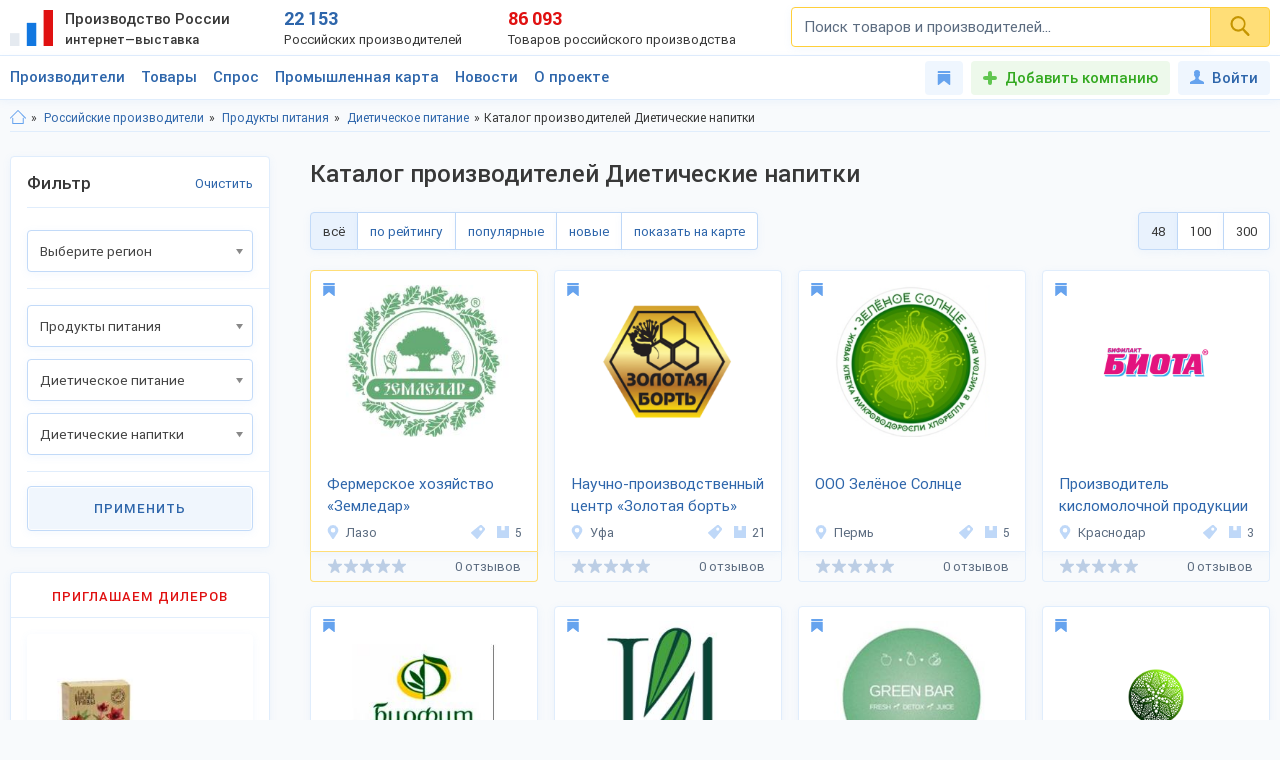

--- FILE ---
content_type: text/html; charset=utf-8
request_url: https://productcenter.ru/producers/catalog-diietichieskiie-napitki-4029
body_size: 45743
content:
<!DOCTYPE html><html lang="ru"><head><title>Каталог производителей Диетические напитки —  20 отечественных изготовителей-поставщиков. Производство и продажа оптом, цены на 30-300% ниже розницы. Ищем дилеров.</title><meta name="description" content="Каталог производителей Диетические напитки. Отечественные фирмы-изготовители ищут: дилеров, оптовых покупателей, магазины, склады, экспортёров. Продажа оптом без посредников, цена на 30-300% меньше розничной." /><meta property="og:type" content="website" /><meta property="og:title" content="Каталог производителей Диетические напитки —  20 отечественных изготовителей-поставщиков. Производство и продажа оптом, цены на 30-300% ниже розницы. Ищем дилеров." /><meta property="og:description" content="Каталог производителей Диетические напитки. Отечественные фирмы-изготовители ищут: дилеров, оптовых покупателей, магазины, склады, экспортёров. Продажа оптом без посредников, цена на 30-300% меньше розничной." /><meta property="og:url" content="https://productcenter.ru/producers/catalog-diietichieskiie-napitki-4029" /><meta property="og:image" content="https://productcenter.ru/img/prc_images/prc_cover.jpg" /><link rel="canonical" href="https://productcenter.ru/producers/catalog-diietichieskiie-napitki-4029"/><meta http-equiv="content-type" content="text/html; charset=utf-8" /><meta name="viewport" content="width=device-width, initial-scale=1"><link rel="shortcut icon" href="https://productcenter.ru/favicon.svg" type="image/svg+xml"><link rel="dns-prefetch" href="//mc.yandex.ru"/><link rel="dns-prefetch" href="//www.google-analytics.com"/><link rel="stylesheet" property="stylesheet" type="text/css" href="/css/style-v47.css"></head><body><script>(function(i,s,o,g,r,a,m){i['GoogleAnalyticsObject']=r;i[r]=i[r]||function(){(i[r].q=i[r].q||[]).push(arguments)},i[r].l=1*new Date();a=s.createElement(o),m=s.getElementsByTagName(o)[0];a.async=1;a.src=g;m.parentNode.insertBefore(a,m)})(window,document,'script','//www.google-analytics.com/analytics.js','ga');ga('create', 'UA-36115763-1', 'auto');ga('send', 'pageview');</script><div id="svg_icons"></div><div class="prc"><header class="header"><div class="space"><a href="/" class="logo"><img src="/img/logo.svg" width="43" height="40" alt="Интернет—выставка Производство России" title="Интернет—выставка Производство России"><strong>Производство России <small>интернет—выставка</small></strong></a><div class="prc_score"><div class="left"><strong>22 153</strong><small>Российских производителей</small></div><div class="right"><strong>86 093</strong><small>Товаров российского производства</small></div></div><div class="search_block"><form action="/search/" autocomplete="off"><input name="q" type="search" id="srch" class="input" placeholder="Поиск товаров и производителей..." value=""><button type="submit" class="btn"><svg width="20" height="20" class="svg _icon_search"><use xlink:href="#icon_search"></use></svg></button></form></div><div class="res_function_icons"><span class="rfi_srch"><svg class="svg_icon _search"><use xlink:href="#icon_search"></use></svg><s class="uni_close"></s></span><span class="rfi_menu"><i></i><s class="uni_close"></s></span></div></div></header><div class="nav_menu"><div class="space"><ul class="nav_links"><li><a class="link_title clh_firms" href="/producers">Производители</a></li><li><a class="link_title clh_products" href="/products">Товары</a></li><li><a class="link_title" href="/demand">Спрос</a></li><li><a class="link_title" href="/map">Промышленная карта</a></li><li><a href="/news/producers" class="link_title">Новости</a><ul class="drop_menu" style="visibility: hidden;"><li><a class="" href="/news/producers">Новости производителей</a></li><li><a class="" href="/news">События проекта</a></li></ul></li><li><a href="/home/about" class="link_title">О проекте</a><ul class="drop_menu" style="visibility: hidden;"><li><a class="" href="/home/about">О выставке</a></li><li><a class="" href="/banners">Баннеры</a></li></ul></li></ul><div class="buttons_block"><a href="/favorites" class="favorites_link" title="Избранное"><svg class="svg _icon_favorite"><use xlink:href="#icon_favorite"></use></svg> <span>Избранное</span></a><a href="/account/register" class="add_btn" title="Добавить компанию">Добавить компанию</a><!--noindex--><a data-fancybox data-src="#ModWin_SignIn" rel="nofollow" href="/account/logon?returnurl=%2Fproducers%2Fcatalog-diietichieskiie-napitki-4029" class="personal_link" title="Войти"><svg class="svg _icon_face"><use xlink:href="#icon_face"></use></svg>Войти</a><!--/noindex--></div><div class="catalog_list firms" style="visibility: hidden;"><ul class="cl_column"><li><svg class="svg c_icon215"><use xlink:href="#c_icon215"></use></svg><a href="/producers/catalog-blagoustroistvo-215" class="link">Благоустройство</a><ul class="cl_sub_links"><li><a href="/producers/catalog-zhilishchno-kommunalnoie-khoziaistvo-397" class="link">Жилищно-коммунальное хозяйство</a></li><li><a href="/producers/catalog-zabory-i-ograzhdieniia-398" class="link">Заборы и ограждения</a></li><li><a href="/producers/catalog-malyie-arkhitiekturnyie-formy-396" class="link">Малые архитектурные формы</a></li><li><a href="/producers/catalog-osvieshchieniie-i-svietotiekhnika-287" class="link">Освещение и светотехника</a></li><li><a href="/producers/catalog-sadovyi-diekor-387" class="link">Садовый декор</a></li></ul></li><li><svg class="svg c_icon26"><use xlink:href="#c_icon26"></use></svg><a href="/producers/catalog-bytovaia-tiekhnika-eliektronika-26" class="link">Бытовая техника, электроника</a><ul class="cl_sub_links"><li><a href="/producers/catalog-domashniaia-tiekhnika-154" class="link">Домашняя техника</a></li><li><a href="/producers/catalog-izmieritielnyie-pribory-320" class="link">Измерительные приборы</a></li><li><a href="/producers/catalog-klimatichieskaia-tiekhnika-319" class="link">Климатическая техника</a></li><li><a href="/producers/catalog-kompiutiernaia-tiekhnika-305" class="link">Компьютерная техника</a></li><li><a href="/producers/catalog-kukhonnaia-tiekhnika-153" class="link">Кухонная техника</a></li><li><a href="/producers/catalog-razvliekatielnaia-eliektronika-168" class="link">Развлекательная электроника</a></li><li><a href="/producers/catalog-sviaz-306" class="link">Связь</a></li><li><a href="/producers/catalog-sistiemy-umnyi-dom-322" class="link">Системы умный дом</a></li><li><a href="/producers/catalog-foto-audio-vidieozapis-321" class="link">Фото, аудио, видеозапись</a></li><li><a href="/producers/catalog-eliektronnyie-komponienty-286" class="link">Электронные компоненты</a></li></ul></li><li><svg class="svg c_icon39"><use xlink:href="#c_icon39"></use></svg><a href="/producers/catalog-galantierieia-39" class="link">Галантерея</a><ul class="cl_sub_links"><li><a href="/producers/catalog-bumazhniki-326" class="link">Бумажники</a></li><li><a href="/producers/catalog-dietskiie-sumki-325" class="link">Детские сумки</a></li><li><a href="/producers/catalog-zhienskiie-sumki-175" class="link">Женские сумки</a></li><li><a href="/producers/catalog-zonty-4142" class="link">Зонты</a></li><li><a href="/producers/catalog-muzhskiie-sumki-176" class="link">Мужские сумки</a></li><li><a href="/producers/catalog-portfieli-303" class="link">Портфели</a></li><li><a href="/producers/catalog-khoziaistviennyie-sumki-4073" class="link">Хозяйственные сумки</a></li><li><a href="/producers/catalog-chiemodany-170" class="link">Чемоданы</a></li><li><a href="/producers/catalog-chiekhly-327" class="link">Чехлы</a></li></ul></li><li><svg class="svg c_icon231"><use xlink:href="#c_icon231"></use></svg><a href="/producers/catalog-dietskaia-odiezhda-231" class="link">Детская одежда</a><ul class="cl_sub_links"><li><a href="/producers/catalog-aksiessuary-k-dietskoi-odiezhdie-358" class="link">Аксессуары к детской одежде</a></li><li><a href="/producers/catalog-vierkhniaia-dietskaia-odiezhda-351" class="link">Верхняя детская одежда</a></li><li><a href="/producers/catalog-dietskaia-odiezhda-dlia-dievochiek-1099" class="link">Детская одежда для девочек</a></li><li><a href="/producers/catalog-dietskaia-odiezhda-dlia-malchikov-1098" class="link">Детская одежда для мальчиков</a></li><li><a href="/producers/catalog-dietskiie-golovnyie-ubory-361" class="link">Детские головные уборы</a></li><li><a href="/producers/catalog-dietskiie-karnavalnyie-kostiumy-357" class="link">Детские карнавальные костюмы</a></li><li><a href="/producers/catalog-dietskoie-biel-353" class="link">Детское бельё</a></li><li><a href="/producers/catalog-domashniaia-dietskaia-odiezhda-385" class="link">Домашняя детская одежда</a></li><li><a href="/producers/catalog-odiezhda-dlia-novorozhdiennykh-356" class="link">Одежда для новорожденных</a></li><li><a href="/producers/catalog-povsiednievnaia-dietskaia-odiezhda-352" class="link">Повседневная детская одежда</a></li><li><a href="/producers/catalog-sportivnaia-dietskaia-odiezhda-354" class="link">Спортивная детская одежда</a></li><li><a href="/producers/catalog-shkolnaia-forma-355" class="link">Школьная форма</a></li></ul></li><li><svg class="svg c_icon31"><use xlink:href="#c_icon31"></use></svg><a href="/producers/catalog-dietskiie-tovary-31" class="link">Детские товары</a><ul class="cl_sub_links"><li><a href="/producers/catalog-drugiie-tovary-dlia-dietiei-246" class="link">Другие товары для детей</a></li><li><a href="/producers/catalog-igrovyie-komnaty-422" class="link">Игровые комнаты</a></li><li><a href="/producers/catalog-igrovyie-ploshchadki-245" class="link">Игровые площадки</a></li><li><a href="/producers/catalog-igrushki-244" class="link">Игрушки</a></li></ul></li><li><svg class="svg c_icon48"><use xlink:href="#c_icon48"></use></svg><a href="/producers/catalog-drugiie-tovary-48" class="link">Другие товары</a><ul class="cl_sub_links"><li><a href="/producers/catalog-prochiie-tovary-165" class="link">Прочие товары</a></li></ul></li><li><svg class="svg c_icon413"><use xlink:href="#c_icon413"></use></svg><a href="/producers/catalog-zootovary-413" class="link">Зоотовары</a><ul class="cl_sub_links"><li><a href="/producers/catalog-akvariumistika-4066" class="link">Аквариумистика</a></li><li><a href="/producers/catalog-aksiessuary-dlia-pitomtsiev-259" class="link">Аксессуары для питомцев</a></li><li><a href="/producers/catalog-vitaminy-dlia-zhivotnykh-415" class="link">Витамины для животных</a></li><li><a href="/producers/catalog-korma-dlia-domashnikh-pitomtsiev-414" class="link">Корма для домашних питомцев</a></li><li><a href="/producers/catalog-kosmietika-dlia-zhivotnykh-4070" class="link">Косметика для животных</a></li><li><a href="/producers/catalog-odiezhda-dlia-zhivotnykh-4065" class="link">Одежда для животных</a></li></ul></li><li><svg class="svg c_icon216"><use xlink:href="#c_icon216"></use></svg><a href="/producers/catalog-instrumienty-216" class="link">Инструменты</a><ul class="cl_sub_links"><li><a href="/producers/catalog-bienzinovyie-instrumienty-448" class="link">Бензиновые инструменты</a></li><li><a href="/producers/catalog-bytovyie-stanki-447" class="link">Бытовые станки</a></li><li><a href="/producers/catalog-gidravlichieskii-instrumient-4032" class="link">Гидравлический инструмент</a></li><li><a href="/producers/catalog-drugiie-instrumienty-449" class="link">Другие инструменты</a></li><li><a href="/producers/catalog-izmieritielnyie-instrumienty-442" class="link">Измерительные инструменты</a></li><li><a href="/producers/catalog-instrumienty-dlia-ziemlianykh-rabot-440" class="link">Инструменты для земляных работ</a></li><li><a href="/producers/catalog-instrumienty-dlia-svarki-445" class="link">Инструменты для сварки</a></li><li><a href="/producers/catalog-instrumienty-dlia-transportirovki-gruzov-444" class="link">Инструменты для транспортировки грузов</a></li><li><a href="/producers/catalog-maliarnyi-instrumient-4075" class="link">Малярный инструмент</a></li><li><a href="/producers/catalog-otdielochnyi-i-kladochnyi-instrumient-441" class="link">Отделочный и кладочный инструмент</a></li><li><a href="/producers/catalog-plotnitskii-i-stoliarnyi-instrumient-439" class="link">Плотницкий и столярный инструмент</a></li><li><a href="/producers/catalog-pnievmatichieskii-instrumient-446" class="link">Пневматический  инструмент</a></li><li><a href="/producers/catalog-sadovyi-instrumient-443" class="link">Садовый инструмент</a></li><li><a href="/producers/catalog-sliesarno-montazhnyie-instrumienty-438" class="link">Слесарно-монтажные инструменты</a></li><li><a href="/producers/catalog-sriedstva-zashchity-364" class="link">Средства защиты</a></li><li><a href="/producers/catalog-eliektrichieskiie-instrumienty-437" class="link">Электрические инструменты</a></li></ul></li><li><svg class="svg c_icon42"><use xlink:href="#c_icon42"></use></svg><a href="/producers/catalog-miebiel-42" class="link">Мебель</a><ul class="cl_sub_links"><li><a href="/producers/catalog-dietskaia-miebiel-174" class="link">Детская мебель</a></li><li><a href="/producers/catalog-kukhonnaia-miebiel-180" class="link">Кухонная мебель</a></li><li><a href="/producers/catalog-laboratornaia-miebiel-452" class="link">Лабораторная мебель</a></li><li><a href="/producers/catalog-miebiel-dlia-vannoi-330" class="link">Мебель для ванной</a></li><li><a href="/producers/catalog-miebiel-dlia-gostinoi-158" class="link">Мебель для гостиной</a></li><li><a href="/producers/catalog-miebiel-dlia-kafie-i-riestoranov-453" class="link">Мебель для кафе и ресторанов</a></li><li><a href="/producers/catalog-miebiel-dlia-salona-krasoty-533" class="link">Мебель для салона красоты</a></li><li><a href="/producers/catalog-miebiel-dlia-spalni-157" class="link">Мебель для спальни</a></li><li><a href="/producers/catalog-miebiel-dlia-ulitsy-i-sada-179" class="link">Мебель для улицы и сада</a></li><li><a href="/producers/catalog-miebielnaia-furnitura-159" class="link">Мебельная фурнитура</a></li><li><a href="/producers/catalog-miagkaia-miebiel-460" class="link">Мягкая мебель</a></li><li><a href="/producers/catalog-ofisnaia-miebiel-181" class="link">Офисная мебель</a></li><li><a href="/producers/catalog-prikhozhiie-i-gardierobnyie-156" class="link">Прихожие и гардеробные</a></li><li><a href="/producers/catalog-promyshliennaia-miebiel-454" class="link">Промышленная мебель</a></li><li><a href="/producers/catalog-uchiebnaia-miebiel-455" class="link">Учебная мебель</a></li></ul></li><li><svg class="svg c_icon37"><use xlink:href="#c_icon37"></use></svg><a href="/producers/catalog-mieditsinskiie-izdieliia-37" class="link">Медицинские изделия</a><ul class="cl_sub_links"><li><a href="/producers/catalog-drugaia-mieditsinskaia-produktsiia-185" class="link">Другая медицинская продукция</a></li><li><a href="/producers/catalog-mieditsinskaia-miebiel-423" class="link">Медицинская мебель</a></li><li><a href="/producers/catalog-mieditsinskiie-matierialy-164" class="link">Медицинские материалы</a></li><li><a href="/producers/catalog-mieditsinskiie-trienazh-ry-424" class="link">Медицинские тренажёры</a></li><li><a href="/producers/catalog-mieditsinskii-instrumient-184" class="link">Медицинский инструмент</a></li><li><a href="/producers/catalog-mieditsinskoie-oborudovaniie-167" class="link">Медицинское оборудование</a></li><li><a href="/producers/catalog-tiekhnichieskiie-sriedstva-rieabilitatsii-425" class="link">Технические средства реабилитации</a></li></ul></li><li><svg class="svg c_icon237"><use xlink:href="#c_icon237"></use></svg><a href="/producers/catalog-obuv-237" class="link">Обувь</a><ul class="cl_sub_links"><li><a href="/producers/catalog-dietskaia-obuv-368" class="link">Детская обувь</a></li><li><a href="/producers/catalog-zhienskaia-obuv-366" class="link">Женская обувь</a></li><li><a href="/producers/catalog-muzhskaia-obuv-367" class="link">Мужская обувь</a></li><li><a href="/producers/catalog-obuvnyie-matierialy-i-furnitura-378" class="link">Обувные материалы и фурнитура</a></li><li><a href="/producers/catalog-rabochaia-spietsialnaia-obuv-369" class="link">Рабочая, специальная обувь</a></li><li><a href="/producers/catalog-sportivnaia-obuv-379" class="link">Спортивная обувь</a></li></ul></li></ul><ul class="cl_column"><li><svg class="svg c_icon34"><use xlink:href="#c_icon34"></use></svg><a href="/producers/catalog-odiezhda-34" class="link">Одежда</a><ul class="cl_sub_links"><li><a href="/producers/catalog-golovnyie-ubory-235" class="link">Головные уборы</a></li><li><a href="/producers/catalog-zhienskaia-odiezhda-i-aksiessuary-236" class="link">Женская одежда и аксессуары</a></li><li><a href="/producers/catalog-miekhovyie-izdieliia-343" class="link">Меховые изделия</a></li><li><a href="/producers/catalog-muzhskaia-odiezhda-i-aksiessuary-311" class="link">Мужская одежда и аксессуары</a></li><li><a href="/producers/catalog-nosochno-chulochnyie-izdieliia-428" class="link">Носочно-чулочные изделия</a></li><li><a href="/producers/catalog-spietsodiezhda-234" class="link">Спецодежда</a></li></ul></li><li><svg class="svg c_icon44"><use xlink:href="#c_icon44"></use></svg><a href="/producers/catalog-optichieskiie-pribory-44" class="link">Оптические приборы</a><ul class="cl_sub_links"><li><a href="/producers/catalog-binokli-podzornyie-truby-189" class="link">Бинокли, подзорные трубы</a></li><li><a href="/producers/catalog-mikroskopy-188" class="link">Микроскопы</a></li><li><a href="/producers/catalog-pritsiely-dalnomiery-323" class="link">Прицелы, дальномеры</a></li><li><a href="/producers/catalog-prochiie-optichieskiie-tovary-186" class="link">Прочие оптические товары</a></li><li><a href="/producers/catalog-tielieskopy-190" class="link">Телескопы</a></li></ul></li><li><svg class="svg c_icon417"><use xlink:href="#c_icon417"></use></svg><a href="/producers/catalog-otdykh-417" class="link">Отдых</a><ul class="cl_sub_links"><li><a href="/producers/catalog-attraktsiony-304" class="link">Аттракционы</a></li><li><a href="/producers/catalog-vs-dlia-bani-i-sauny-450" class="link">Всё для бани и сауны</a></li><li><a href="/producers/catalog-daiving-4164" class="link">Дайвинг</a></li><li><a href="/producers/catalog-okhota-418" class="link">Охота</a></li><li><a href="/producers/catalog-razvliechieniia-420" class="link">Развлечения</a></li><li><a href="/producers/catalog-rybalka-419" class="link">Рыбалка</a></li><li><a href="/producers/catalog-tvorchiestvo-i-rukodieliie-459" class="link">Творчество и рукоделие</a></li><li><a href="/producers/catalog-turizm-268" class="link">Туризм</a></li></ul></li><li><svg class="svg c_icon45"><use xlink:href="#c_icon45"></use></svg><a href="/producers/catalog-produkty-pitaniia-45" class="link">Продукты питания</a><ul class="cl_sub_links"><li><a href="/producers/catalog-bakalieia-208" class="link">Бакалея</a></li><li><a href="/producers/catalog-gastronomiia-202" class="link">Гастрономия</a></li><li><a href="/producers/catalog-griby-788" class="link">Грибы</a></li><li><a href="/producers/catalog-dietskoie-pitaniie-207" class="link">Детское питание</a></li><li><a href="/producers/catalog-diietichieskoie-pitaniie-658" class="link">Диетическое питание</a></li><li><a href="/producers/catalog-ieda-bystrogo-prigotovlieniia-593" class="link">Еда быстрого приготовления</a></li><li><a href="/producers/catalog-konditierskiie-izdieliia-427" class="link">Кондитерские изделия</a></li><li><a href="/producers/catalog-konsiervy-615" class="link">Консервы</a></li><li><a href="/producers/catalog-krupy-601" class="link">Крупы</a></li><li><a href="/producers/catalog-kulinariia-315" class="link">Кулинария</a></li><li><a href="/producers/catalog-molochnyie-produkty-316" class="link">Молочные продукты</a></li><li><a href="/producers/catalog-morozhienoie-461" class="link">Мороженое</a></li><li><a href="/producers/catalog-muchnyie-izdieliia-680" class="link">Мучные изделия</a></li><li><a href="/producers/catalog-miaso-203" class="link">Мясо</a></li><li><a href="/producers/catalog-napitki-201" class="link">Напитки</a></li><li><a href="/producers/catalog-ovoshchi-773" class="link">Овощи</a></li><li><a href="/producers/catalog-oriekhi-799" class="link">Орехи</a></li><li><a href="/producers/catalog-pishchievyie-ingriediienty-426" class="link">Пищевые ингредиенты</a></li><li><a href="/producers/catalog-ryba-morieprodukty-317" class="link">Рыба, морепродукты</a></li><li><a href="/producers/catalog-sniekovaia-produktsiia-451" class="link">Снековая продукция</a></li><li><a href="/producers/catalog-sousy-610" class="link">Соусы</a></li><li><a href="/producers/catalog-sportivnoie-pitaniie-206" class="link">Спортивное питание</a></li><li><a href="/producers/catalog-frukty-204" class="link">Фрукты</a></li><li><a href="/producers/catalog-khliebobulochnyie-izdieliia-297" class="link">Хлебобулочные изделия</a></li><li><a href="/producers/catalog-iagody-3951" class="link">Ягоды</a></li><li><a href="/producers/catalog-iaitso-516" class="link">Яйцо</a></li></ul></li><li><svg class="svg c_icon29"><use xlink:href="#c_icon29"></use></svg><a href="/producers/catalog-promyshliennoie-oborudovaniie-29" class="link">Промышленное оборудование</a><ul class="cl_sub_links"><li><a href="/producers/catalog-dierievoobrabatyvaiushchieie-oborudovaniie-209" class="link">Деревообрабатывающее оборудование</a></li><li><a href="/producers/catalog-zapchasti-aksiessuary-300" class="link">Запчасти, аксессуары</a></li><li><a href="/producers/catalog-kompriessornoie-oborudovaniie-458" class="link">Компрессорное оборудование</a></li><li><a href="/producers/catalog-konvieiiernoie-i-gruzopod-mnoie-oborudovaniie-457" class="link">Конвейерное и грузоподъёмное оборудование</a></li><li><a href="/producers/catalog-mietalloobrabatyvaiushchieie-oborudovaniie-210" class="link">Металлообрабатывающее оборудование</a></li><li><a href="/producers/catalog-oborudovaniie-dlia-pierierabotki-otkhodov-328" class="link">Оборудование для переработки отходов</a></li><li><a href="/producers/catalog-oborudovaniie-dlia-proizvodstva-stroimatierialov-329" class="link">Оборудование для производства стройматериалов</a></li><li><a href="/producers/catalog-oborudovaniie-dobyvaiushchiei-promyshliennosti-4170" class="link">Оборудование добывающей промышленности</a></li><li><a href="/producers/catalog-oborudovaniie-l-gkoi-promyshliennosti-212" class="link">Оборудование лёгкой промышленности</a></li><li><a href="/producers/catalog-oborudovaniie-pishchievoi-promyshliennosti-211" class="link">Оборудование пищевой промышленности</a></li><li><a href="/producers/catalog-oborudovaniie-eniergietichieskoi-promyshliennosti-213" class="link">Оборудование энергетической промышленности</a></li><li><a href="/producers/catalog-ochistnoie-oborudovaniie-4072" class="link">Очистное оборудование</a></li><li><a href="/producers/catalog-promyshliennyie-iemkosti-4326" class="link">Промышленные емкости</a></li><li><a href="/producers/catalog-prochieie-oborudovaniie-214" class="link">Прочее оборудование</a></li><li><a href="/producers/catalog-stanki-i-oborudovaniie-dlia-malogo-bizniesa-309" class="link">Станки и оборудование для малого бизнеса</a></li><li><a href="/producers/catalog-upakovochnoie-oborudovaniie-554" class="link">Упаковочное оборудование</a></li></ul></li><li><svg class="svg c_icon49"><use xlink:href="#c_icon49"></use></svg><a href="/producers/catalog-rieligioznyie-i-ritualnyie-tovary-49" class="link">Религиозные и ритуальные товары</a><ul class="cl_sub_links"><li><a href="/producers/catalog-rieligioznaia-produktsiia-313" class="link">Религиозная продукция</a></li><li><a href="/producers/catalog-ritualnyie-tovary-314" class="link">Ритуальные товары</a></li></ul></li><li><svg class="svg c_icon46"><use xlink:href="#c_icon46"></use></svg><a href="/producers/catalog-sielskoie-khoziaistvo-46" class="link">Сельское хозяйство</a><ul class="cl_sub_links"><li><a href="/producers/catalog-zhivotnovodstvo-401" class="link">Животноводство</a></li><li><a href="/producers/catalog-ptitsievodstvo-407" class="link">Птицеводство</a></li><li><a href="/producers/catalog-pchielovodstvo-412" class="link">Пчеловодство</a></li><li><a href="/producers/catalog-rastieniievodstvo-400" class="link">Растениеводство</a></li><li><a href="/producers/catalog-rybnoie-khoziaistvo-404" class="link">Рыбное хозяйство</a></li></ul></li><li><svg class="svg c_icon171"><use xlink:href="#c_icon171"></use></svg><a href="/producers/catalog-sistiemy-okhrany-i-biezopasnosti-171" class="link">Системы охраны и безопасности</a><ul class="cl_sub_links"><li><a href="/producers/catalog-miekhanichieskiie-sistiemy-dostupa-371" class="link">Механические системы доступа</a></li><li><a href="/producers/catalog-pozharnaia-biezopasnost-370" class="link">Пожарная безопасность</a></li><li><a href="/producers/catalog-eliektronnyie-sistiemy-biezopasnosti-372" class="link">Электронные системы безопасности</a></li></ul></li><li><svg class="svg c_icon33"><use xlink:href="#c_icon33"></use></svg><a href="/producers/catalog-sportivnyie-tovary-33" class="link">Спортивные товары</a><ul class="cl_sub_links"><li><a href="/producers/catalog-iedinoborstva-308" class="link">Единоборства</a></li><li><a href="/producers/catalog-oborudovaniie-dlia-sportzala-1193" class="link">Оборудование для спортзала</a></li><li><a href="/producers/catalog-oborudovaniie-dlia-fitniesa-4004" class="link">Оборудование для фитнеса</a></li><li><a href="/producers/catalog-silovyie-trienazhiery-1182" class="link">Силовые тренажеры</a></li><li><a href="/producers/catalog-sportivnaia-forma-416" class="link">Спортивная форма</a></li><li><a href="/producers/catalog-sportivnoie-oborudovaniie-267" class="link">Спортивное оборудование</a></li><li><a href="/producers/catalog-sportivnyi-invientar-269" class="link">Спортивный инвентарь</a></li></ul></li><li><svg class="svg c_icon43"><use xlink:href="#c_icon43"></use></svg><a href="/producers/catalog-stroitielstvo-i-riemont-43" class="link">Строительство и ремонт</a><ul class="cl_sub_links"><li><a href="/producers/catalog-bloki-stroitielnyie-556" class="link">Блоки строительные</a></li><li><a href="/producers/catalog-vientiliatsiia-333" class="link">Вентиляция</a></li><li><a href="/producers/catalog-vodoprovod-kanalizatsiia-223" class="link">Водопровод, канализация</a></li><li><a href="/producers/catalog-gieomatierialy-567" class="link">Геоматериалы</a></li><li><a href="/producers/catalog-dvieri-218" class="link">Двери</a></li><li><a href="/producers/catalog-dorozhnyie-pokrytiia-564" class="link">Дорожные покрытия</a></li><li><a href="/producers/catalog-zhbi-561" class="link">ЖБИ</a></li><li><a href="/producers/catalog-zdaniia-zavodskoi-gotovnosti-226" class="link">Здания заводской готовности</a></li><li><a href="/producers/catalog-kirpich-555" class="link">Кирпич</a></li><li><a href="/producers/catalog-krovlia-390" class="link">Кровля</a></li><li><a href="/producers/catalog-liesomatierialy-pilomatierialy-221" class="link">Лесоматериалы, пиломатериалы</a></li><li><a href="/producers/catalog-liestnitsy-389" class="link">Лестницы</a></li><li><a href="/producers/catalog-mietalloprokat-220" class="link">Металлопрокат</a></li><li><a href="/producers/catalog-mietizy-i-kriepiezh-224" class="link">Метизы и крепеж</a></li><li><a href="/producers/catalog-okna-334" class="link">Окна</a></li><li><a href="/producers/catalog-otdielochnyie-matierialy-219" class="link">Отделочные материалы</a></li><li><a href="/producers/catalog-otoplieniie-307" class="link">Отопление</a></li><li><a href="/producers/catalog-santiekhnika-335" class="link">Сантехника</a></li><li><a href="/producers/catalog-stroitielnaia-tiekhnika-i-oborudovaniie-217" class="link">Строительная техника и оборудование</a></li><li><a href="/producers/catalog-stroitielnaia-khimiia-566" class="link">Строительная химия</a></li><li><a href="/producers/catalog-stroimatierialy-222" class="link">Стройматериалы</a></li><li><a href="/producers/catalog-tieploizoliatsionnyie-matierialy-565" class="link">Теплоизоляционные материалы</a></li><li><a href="/producers/catalog-fasadnyie-matierialy-469" class="link">Фасадные материалы</a></li></ul></li><li><svg class="svg c_icon41"><use xlink:href="#c_icon41"></use></svg><a href="/producers/catalog-syrie-polieznyie-iskopaiemyie-41" class="link">Сырье, полезные ископаемые</a><ul class="cl_sub_links"><li><a href="/producers/catalog-mietally-splavy-227" class="link">Металлы, сплавы</a></li><li><a href="/producers/catalog-polieznyie-iskopaiemyie-229" class="link">Полезные ископаемые</a></li><li><a href="/producers/catalog-prochieie-syrie-228" class="link">Прочее сырье</a></li><li><a href="/producers/catalog-syrie-vtorichnoi-pierierabotki-230" class="link">Сырье вторичной переработки</a></li></ul></li></ul><ul class="cl_column"><li><svg class="svg c_icon430"><use xlink:href="#c_icon430"></use></svg><a href="/producers/catalog-tiekstil-430" class="link">Текстиль</a><ul class="cl_sub_links"><li><a href="/producers/catalog-kozha-kozhzam-433" class="link">Кожа, кожзам</a></li><li><a href="/producers/catalog-miekh-432" class="link">Мех</a></li><li><a href="/producers/catalog-nietkanyie-matierialy-434" class="link">Нетканые материалы</a></li><li><a href="/producers/catalog-nitki-priazha-kanat-435" class="link">Нитки, пряжа, канат</a></li><li><a href="/producers/catalog-tkani-238" class="link">Ткани</a></li><li><a href="/producers/catalog-shvieinaia-furnitura-436" class="link">Швейная фурнитура</a></li></ul></li><li><svg class="svg c_icon35"><use xlink:href="#c_icon35"></use></svg><a href="/producers/catalog-tovary-dlia-doma-35" class="link">Товары для дома</a><ul class="cl_sub_links"><li><a href="/producers/catalog-bytovaia-khimiia-254" class="link">Бытовая химия</a></li><li><a href="/producers/catalog-domashnii-tiekstil-252" class="link">Домашний текстиль</a></li><li><a href="/producers/catalog-zamochno-skobianyie-izdieliia-399" class="link">Замочно-скобяные изделия</a></li><li><a href="/producers/catalog-muzykalnyie-instrumienty-253" class="link">Музыкальные инструменты</a></li><li><a href="/producers/catalog-postielnyie-prinadliezhnosti-251" class="link">Постельные принадлежности</a></li><li><a href="/producers/catalog-posuda-249" class="link">Посуда</a></li><li><a href="/producers/catalog-priedmiety-intieriera-388" class="link">Предметы интерьера</a></li><li><a href="/producers/catalog-khoztovary-250" class="link">Хозтовары</a></li></ul></li><li><svg class="svg c_icon40"><use xlink:href="#c_icon40"></use></svg><a href="/producers/catalog-tovary-lichnogo-potrieblieniia-40" class="link">Товары личного потребления</a><ul class="cl_sub_links"><li><a href="/producers/catalog-kosmietika-248" class="link">Косметика</a></li><li><a href="/producers/catalog-naruchnyie-chasy-256" class="link">Наручные часы</a></li><li><a href="/producers/catalog-ochki-kontaktnyie-linzy-187" class="link">Очки, контактные линзы</a></li><li><a href="/producers/catalog-parfiumieriia-456" class="link">Парфюмерия</a></li><li><a href="/producers/catalog-priedmiety-lichnoi-gigiieny-255" class="link">Предметы личной гигиены</a></li><li><a href="/producers/catalog-sanitarno-gigiienichieskiie-tovary-247" class="link">Санитарно-гигиенические товары</a></li></ul></li><li><svg class="svg c_icon30"><use xlink:href="#c_icon30"></use></svg><a href="/producers/catalog-torgovoie-oborudovaniie-30" class="link">Торговое оборудование</a><ul class="cl_sub_links"><li><a href="/producers/catalog-kantsieliarskiie-tovary-193" class="link">Канцелярские товары</a></li><li><a href="/producers/catalog-magazinnoie-i-ofisnoie-oborudovaniie-196" class="link">Магазинное и офисное оборудование</a></li><li><a href="/producers/catalog-raskhodnyie-matierialy-198" class="link">Расходные материалы</a></li><li><a href="/producers/catalog-rieklama-i-poligrafiia-299" class="link">Реклама и полиграфия</a></li><li><a href="/producers/catalog-skladskoie-oborudovaniie-199" class="link">Складское оборудование</a></li></ul></li><li><svg class="svg c_icon32"><use xlink:href="#c_icon32"></use></svg><a href="/producers/catalog-transport-tiekhnika-zapchasti-32" class="link">Транспорт, техника, запчасти</a><ul class="cl_sub_links"><li><a href="/producers/catalog-avtoaksiessuary-276" class="link">Автоаксессуары</a></li><li><a href="/producers/catalog-avtozapchasti-374" class="link">Автозапчасти</a></li><li><a href="/producers/catalog-avtotransport-272" class="link">Автотранспорт</a></li><li><a href="/producers/catalog-avtokhimiia-i-gsm-279" class="link">Автохимия и ГСМ</a></li><li><a href="/producers/catalog-viezdiekhody-421" class="link">Вездеходы</a></li><li><a href="/producers/catalog-vodnyi-transport-274" class="link">Водный транспорт</a></li><li><a href="/producers/catalog-vozdushnyi-transport-277" class="link">Воздушный транспорт</a></li><li><a href="/producers/catalog-zhd-transport-275" class="link">ЖД транспорт</a></li><li><a href="/producers/catalog-mototransport-324" class="link">Мототранспорт</a></li><li><a href="/producers/catalog-spietstiekhnika-273" class="link">Спецтехника</a></li></ul></li><li><svg class="svg c_icon155"><use xlink:href="#c_icon155"></use></svg><a href="/producers/catalog-upakovka-155" class="link">Упаковка</a><ul class="cl_sub_links"><li><a href="/producers/catalog-korobki-4275" class="link">Коробки</a></li><li><a href="/producers/catalog-mietallichieskaia-upakovka-569" class="link">Металлическая упаковка</a></li><li><a href="/producers/catalog-mieshki-579" class="link">Мешки</a></li><li><a href="/producers/catalog-pakiety-578" class="link">Пакеты</a></li><li><a href="/producers/catalog-plastikovyie-iemkosti-570" class="link">Пластиковые емкости</a></li><li><a href="/producers/catalog-pl-nka-4292" class="link">Плёнка</a></li><li><a href="/producers/catalog-stieklotara-572" class="link">Стеклотара</a></li><li><a href="/producers/catalog-tara-573" class="link">Тара</a></li><li><a href="/producers/catalog-upakovochnyie-matierialy-583" class="link">Упаковочные материалы</a></li><li><a href="/producers/catalog-etikietki-574" class="link">Этикетки</a></li></ul></li><li><svg class="svg c_icon36"><use xlink:href="#c_icon36"></use></svg><a href="/producers/catalog-khimichieskaia-promyshliennost-36" class="link">Химическая промышленность</a><ul class="cl_sub_links"><li><a href="/producers/catalog-krasitieli-i-pigmienty-282" class="link">Красители и пигменты</a></li><li><a href="/producers/catalog-laboratornaia-posuda-i-aksiessuary-283" class="link">Лабораторная посуда и аксессуары</a></li><li><a href="/producers/catalog-pirotiekhnika-i-goriuchiie-matierialy-285" class="link">Пиротехника и горючие материалы</a></li><li><a href="/producers/catalog-polimiery-281" class="link">Полимеры</a></li><li><a href="/producers/catalog-prochiie-tovary-khimichieskoi-promyshliennosti-284" class="link">Прочие товары химической промышленности</a></li><li><a href="/producers/catalog-khimichieskiie-vieshchiestva-280" class="link">Химические вещества</a></li></ul></li><li><svg class="svg c_icon28"><use xlink:href="#c_icon28"></use></svg><a href="/producers/catalog-eliektrotovary-28" class="link">Электротовары</a><ul class="cl_sub_links"><li><a href="/producers/catalog-osvieshchieniie-i-svietotiekhnika-287" class="link">Освещение и светотехника</a></li><li><a href="/producers/catalog-transformatory-podstantsii-291" class="link">Трансформаторы, подстанции</a></li><li><a href="/producers/catalog-eliektrodvigatieli-290" class="link">Электродвигатели</a></li><li><a href="/producers/catalog-eliektroizmieritielnyie-pribory-289" class="link">Электроизмерительные приборы</a></li><li><a href="/producers/catalog-eliektrokabiel-eliektroizoliatsiia-288" class="link">Электрокабель, электроизоляция</a></li><li><a href="/producers/catalog-eliektromontazhnoie-oborudovaniie-331" class="link">Электромонтажное оборудование</a></li><li><a href="/producers/catalog-eliektrostantsii-eliektrogienieratory-332" class="link">Электростанции, электрогенераторы</a></li><li><a href="/producers/catalog-eliektroustanovochnyie-izdieliia-292" class="link">Электроустановочные изделия</a></li></ul></li><li><svg class="svg c_icon38"><use xlink:href="#c_icon38"></use></svg><a href="/producers/catalog-iuvielirnyie-izdieliia-podarki-38" class="link">Ювелирные изделия, подарки</a><ul class="cl_sub_links"><li><a href="/producers/catalog-bizhutieriia-294" class="link">Бижутерия</a></li><li><a href="/producers/catalog-prazdnichnyie-tovary-295" class="link">Праздничные товары</a></li><li><a href="/producers/catalog-suvieniry-podarki-293" class="link">Сувениры, подарки</a></li><li><a href="/producers/catalog-iuvielirnyie-izdieliia-296" class="link">Ювелирные изделия</a></li></ul></li></ul></div><div class="catalog_list products" style="visibility: hidden;"><ul class="cl_column"><li><svg class="svg c_icon215"><use xlink:href="#c_icon215"></use></svg><a href="/products/catalog-blagoustroistvo-215" class="link">Благоустройство</a><ul class="cl_sub_links"><li><a href="/products/catalog-zhilishchno-kommunalnoie-khoziaistvo-397" class="link">Жилищно-коммунальное хозяйство</a></li><li><a href="/products/catalog-zabory-i-ograzhdieniia-398" class="link">Заборы и ограждения</a></li><li><a href="/products/catalog-malyie-arkhitiekturnyie-formy-396" class="link">Малые архитектурные формы</a></li><li><a href="/products/catalog-osvieshchieniie-i-svietotiekhnika-287" class="link">Освещение и светотехника</a></li><li><a href="/products/catalog-sadovyi-diekor-387" class="link">Садовый декор</a></li></ul></li><li><svg class="svg c_icon26"><use xlink:href="#c_icon26"></use></svg><a href="/products/catalog-bytovaia-tiekhnika-eliektronika-26" class="link">Бытовая техника, электроника</a><ul class="cl_sub_links"><li><a href="/products/catalog-domashniaia-tiekhnika-154" class="link">Домашняя техника</a></li><li><a href="/products/catalog-izmieritielnyie-pribory-320" class="link">Измерительные приборы</a></li><li><a href="/products/catalog-klimatichieskaia-tiekhnika-319" class="link">Климатическая техника</a></li><li><a href="/products/catalog-kompiutiernaia-tiekhnika-305" class="link">Компьютерная техника</a></li><li><a href="/products/catalog-kukhonnaia-tiekhnika-153" class="link">Кухонная техника</a></li><li><a href="/products/catalog-razvliekatielnaia-eliektronika-168" class="link">Развлекательная электроника</a></li><li><a href="/products/catalog-sviaz-306" class="link">Связь</a></li><li><a href="/products/catalog-sistiemy-umnyi-dom-322" class="link">Системы умный дом</a></li><li><a href="/products/catalog-foto-audio-vidieozapis-321" class="link">Фото, аудио, видеозапись</a></li><li><a href="/products/catalog-eliektronnyie-komponienty-286" class="link">Электронные компоненты</a></li></ul></li><li><svg class="svg c_icon39"><use xlink:href="#c_icon39"></use></svg><a href="/products/catalog-galantierieia-39" class="link">Галантерея</a><ul class="cl_sub_links"><li><a href="/products/catalog-bumazhniki-326" class="link">Бумажники</a></li><li><a href="/products/catalog-dietskiie-sumki-325" class="link">Детские сумки</a></li><li><a href="/products/catalog-zhienskiie-sumki-175" class="link">Женские сумки</a></li><li><a href="/products/catalog-zonty-4142" class="link">Зонты</a></li><li><a href="/products/catalog-muzhskiie-sumki-176" class="link">Мужские сумки</a></li><li><a href="/products/catalog-portfieli-303" class="link">Портфели</a></li><li><a href="/products/catalog-khoziaistviennyie-sumki-4073" class="link">Хозяйственные сумки</a></li><li><a href="/products/catalog-chiemodany-170" class="link">Чемоданы</a></li><li><a href="/products/catalog-chiekhly-327" class="link">Чехлы</a></li></ul></li><li><svg class="svg c_icon231"><use xlink:href="#c_icon231"></use></svg><a href="/products/catalog-dietskaia-odiezhda-231" class="link">Детская одежда</a><ul class="cl_sub_links"><li><a href="/products/catalog-aksiessuary-k-dietskoi-odiezhdie-358" class="link">Аксессуары к детской одежде</a></li><li><a href="/products/catalog-vierkhniaia-dietskaia-odiezhda-351" class="link">Верхняя детская одежда</a></li><li><a href="/products/catalog-dietskaia-odiezhda-dlia-dievochiek-1099" class="link">Детская одежда для девочек</a></li><li><a href="/products/catalog-dietskaia-odiezhda-dlia-malchikov-1098" class="link">Детская одежда для мальчиков</a></li><li><a href="/products/catalog-dietskiie-golovnyie-ubory-361" class="link">Детские головные уборы</a></li><li><a href="/products/catalog-dietskiie-karnavalnyie-kostiumy-357" class="link">Детские карнавальные костюмы</a></li><li><a href="/products/catalog-dietskoie-biel-353" class="link">Детское бельё</a></li><li><a href="/products/catalog-domashniaia-dietskaia-odiezhda-385" class="link">Домашняя детская одежда</a></li><li><a href="/products/catalog-odiezhda-dlia-novorozhdiennykh-356" class="link">Одежда для новорожденных</a></li><li><a href="/products/catalog-povsiednievnaia-dietskaia-odiezhda-352" class="link">Повседневная детская одежда</a></li><li><a href="/products/catalog-sportivnaia-dietskaia-odiezhda-354" class="link">Спортивная детская одежда</a></li><li><a href="/products/catalog-shkolnaia-forma-355" class="link">Школьная форма</a></li></ul></li><li><svg class="svg c_icon31"><use xlink:href="#c_icon31"></use></svg><a href="/products/catalog-dietskiie-tovary-31" class="link">Детские товары</a><ul class="cl_sub_links"><li><a href="/products/catalog-drugiie-tovary-dlia-dietiei-246" class="link">Другие товары для детей</a></li><li><a href="/products/catalog-igrovyie-komnaty-422" class="link">Игровые комнаты</a></li><li><a href="/products/catalog-igrovyie-ploshchadki-245" class="link">Игровые площадки</a></li><li><a href="/products/catalog-igrushki-244" class="link">Игрушки</a></li></ul></li><li><svg class="svg c_icon48"><use xlink:href="#c_icon48"></use></svg><a href="/products/catalog-drugiie-tovary-48" class="link">Другие товары</a><ul class="cl_sub_links"><li><a href="/products/catalog-prochiie-tovary-165" class="link">Прочие товары</a></li></ul></li><li><svg class="svg c_icon413"><use xlink:href="#c_icon413"></use></svg><a href="/products/catalog-zootovary-413" class="link">Зоотовары</a><ul class="cl_sub_links"><li><a href="/products/catalog-akvariumistika-4066" class="link">Аквариумистика</a></li><li><a href="/products/catalog-aksiessuary-dlia-pitomtsiev-259" class="link">Аксессуары для питомцев</a></li><li><a href="/products/catalog-vitaminy-dlia-zhivotnykh-415" class="link">Витамины для животных</a></li><li><a href="/products/catalog-korma-dlia-domashnikh-pitomtsiev-414" class="link">Корма для домашних питомцев</a></li><li><a href="/products/catalog-kosmietika-dlia-zhivotnykh-4070" class="link">Косметика для животных</a></li><li><a href="/products/catalog-odiezhda-dlia-zhivotnykh-4065" class="link">Одежда для животных</a></li></ul></li><li><svg class="svg c_icon216"><use xlink:href="#c_icon216"></use></svg><a href="/products/catalog-instrumienty-216" class="link">Инструменты</a><ul class="cl_sub_links"><li><a href="/products/catalog-bienzinovyie-instrumienty-448" class="link">Бензиновые инструменты</a></li><li><a href="/products/catalog-bytovyie-stanki-447" class="link">Бытовые станки</a></li><li><a href="/products/catalog-gidravlichieskii-instrumient-4032" class="link">Гидравлический инструмент</a></li><li><a href="/products/catalog-drugiie-instrumienty-449" class="link">Другие инструменты</a></li><li><a href="/products/catalog-izmieritielnyie-instrumienty-442" class="link">Измерительные инструменты</a></li><li><a href="/products/catalog-instrumienty-dlia-ziemlianykh-rabot-440" class="link">Инструменты для земляных работ</a></li><li><a href="/products/catalog-instrumienty-dlia-svarki-445" class="link">Инструменты для сварки</a></li><li><a href="/products/catalog-instrumienty-dlia-transportirovki-gruzov-444" class="link">Инструменты для транспортировки грузов</a></li><li><a href="/products/catalog-maliarnyi-instrumient-4075" class="link">Малярный инструмент</a></li><li><a href="/products/catalog-otdielochnyi-i-kladochnyi-instrumient-441" class="link">Отделочный и кладочный инструмент</a></li><li><a href="/products/catalog-plotnitskii-i-stoliarnyi-instrumient-439" class="link">Плотницкий и столярный инструмент</a></li><li><a href="/products/catalog-pnievmatichieskii-instrumient-446" class="link">Пневматический  инструмент</a></li><li><a href="/products/catalog-sadovyi-instrumient-443" class="link">Садовый инструмент</a></li><li><a href="/products/catalog-sliesarno-montazhnyie-instrumienty-438" class="link">Слесарно-монтажные инструменты</a></li><li><a href="/products/catalog-sriedstva-zashchity-364" class="link">Средства защиты</a></li><li><a href="/products/catalog-eliektrichieskiie-instrumienty-437" class="link">Электрические инструменты</a></li></ul></li><li><svg class="svg c_icon42"><use xlink:href="#c_icon42"></use></svg><a href="/products/catalog-miebiel-42" class="link">Мебель</a><ul class="cl_sub_links"><li><a href="/products/catalog-dietskaia-miebiel-174" class="link">Детская мебель</a></li><li><a href="/products/catalog-kukhonnaia-miebiel-180" class="link">Кухонная мебель</a></li><li><a href="/products/catalog-laboratornaia-miebiel-452" class="link">Лабораторная мебель</a></li><li><a href="/products/catalog-miebiel-dlia-vannoi-330" class="link">Мебель для ванной</a></li><li><a href="/products/catalog-miebiel-dlia-gostinoi-158" class="link">Мебель для гостиной</a></li><li><a href="/products/catalog-miebiel-dlia-kafie-i-riestoranov-453" class="link">Мебель для кафе и ресторанов</a></li><li><a href="/products/catalog-miebiel-dlia-salona-krasoty-533" class="link">Мебель для салона красоты</a></li><li><a href="/products/catalog-miebiel-dlia-spalni-157" class="link">Мебель для спальни</a></li><li><a href="/products/catalog-miebiel-dlia-ulitsy-i-sada-179" class="link">Мебель для улицы и сада</a></li><li><a href="/products/catalog-miebielnaia-furnitura-159" class="link">Мебельная фурнитура</a></li><li><a href="/products/catalog-miagkaia-miebiel-460" class="link">Мягкая мебель</a></li><li><a href="/products/catalog-ofisnaia-miebiel-181" class="link">Офисная мебель</a></li><li><a href="/products/catalog-prikhozhiie-i-gardierobnyie-156" class="link">Прихожие и гардеробные</a></li><li><a href="/products/catalog-promyshliennaia-miebiel-454" class="link">Промышленная мебель</a></li><li><a href="/products/catalog-uchiebnaia-miebiel-455" class="link">Учебная мебель</a></li></ul></li><li><svg class="svg c_icon37"><use xlink:href="#c_icon37"></use></svg><a href="/products/catalog-mieditsinskiie-izdieliia-37" class="link">Медицинские изделия</a><ul class="cl_sub_links"><li><a href="/products/catalog-drugaia-mieditsinskaia-produktsiia-185" class="link">Другая медицинская продукция</a></li><li><a href="/products/catalog-mieditsinskaia-miebiel-423" class="link">Медицинская мебель</a></li><li><a href="/products/catalog-mieditsinskiie-matierialy-164" class="link">Медицинские материалы</a></li><li><a href="/products/catalog-mieditsinskiie-trienazh-ry-424" class="link">Медицинские тренажёры</a></li><li><a href="/products/catalog-mieditsinskii-instrumient-184" class="link">Медицинский инструмент</a></li><li><a href="/products/catalog-mieditsinskoie-oborudovaniie-167" class="link">Медицинское оборудование</a></li><li><a href="/products/catalog-tiekhnichieskiie-sriedstva-rieabilitatsii-425" class="link">Технические средства реабилитации</a></li></ul></li><li><svg class="svg c_icon237"><use xlink:href="#c_icon237"></use></svg><a href="/products/catalog-obuv-237" class="link">Обувь</a><ul class="cl_sub_links"><li><a href="/products/catalog-dietskaia-obuv-368" class="link">Детская обувь</a></li><li><a href="/products/catalog-zhienskaia-obuv-366" class="link">Женская обувь</a></li><li><a href="/products/catalog-muzhskaia-obuv-367" class="link">Мужская обувь</a></li><li><a href="/products/catalog-obuvnyie-matierialy-i-furnitura-378" class="link">Обувные материалы и фурнитура</a></li><li><a href="/products/catalog-rabochaia-spietsialnaia-obuv-369" class="link">Рабочая, специальная обувь</a></li><li><a href="/products/catalog-sportivnaia-obuv-379" class="link">Спортивная обувь</a></li></ul></li></ul><ul class="cl_column"><li><svg class="svg c_icon34"><use xlink:href="#c_icon34"></use></svg><a href="/products/catalog-odiezhda-34" class="link">Одежда</a><ul class="cl_sub_links"><li><a href="/products/catalog-golovnyie-ubory-235" class="link">Головные уборы</a></li><li><a href="/products/catalog-zhienskaia-odiezhda-i-aksiessuary-236" class="link">Женская одежда и аксессуары</a></li><li><a href="/products/catalog-miekhovyie-izdieliia-343" class="link">Меховые изделия</a></li><li><a href="/products/catalog-muzhskaia-odiezhda-i-aksiessuary-311" class="link">Мужская одежда и аксессуары</a></li><li><a href="/products/catalog-nosochno-chulochnyie-izdieliia-428" class="link">Носочно-чулочные изделия</a></li><li><a href="/products/catalog-spietsodiezhda-234" class="link">Спецодежда</a></li></ul></li><li><svg class="svg c_icon44"><use xlink:href="#c_icon44"></use></svg><a href="/products/catalog-optichieskiie-pribory-44" class="link">Оптические приборы</a><ul class="cl_sub_links"><li><a href="/products/catalog-binokli-podzornyie-truby-189" class="link">Бинокли, подзорные трубы</a></li><li><a href="/products/catalog-mikroskopy-188" class="link">Микроскопы</a></li><li><a href="/products/catalog-pritsiely-dalnomiery-323" class="link">Прицелы, дальномеры</a></li><li><a href="/products/catalog-prochiie-optichieskiie-tovary-186" class="link">Прочие оптические товары</a></li><li><a href="/products/catalog-tielieskopy-190" class="link">Телескопы</a></li></ul></li><li><svg class="svg c_icon417"><use xlink:href="#c_icon417"></use></svg><a href="/products/catalog-otdykh-417" class="link">Отдых</a><ul class="cl_sub_links"><li><a href="/products/catalog-attraktsiony-304" class="link">Аттракционы</a></li><li><a href="/products/catalog-vs-dlia-bani-i-sauny-450" class="link">Всё для бани и сауны</a></li><li><a href="/products/catalog-daiving-4164" class="link">Дайвинг</a></li><li><a href="/products/catalog-okhota-418" class="link">Охота</a></li><li><a href="/products/catalog-razvliechieniia-420" class="link">Развлечения</a></li><li><a href="/products/catalog-rybalka-419" class="link">Рыбалка</a></li><li><a href="/products/catalog-tvorchiestvo-i-rukodieliie-459" class="link">Творчество и рукоделие</a></li><li><a href="/products/catalog-turizm-268" class="link">Туризм</a></li></ul></li><li><svg class="svg c_icon45"><use xlink:href="#c_icon45"></use></svg><a href="/products/catalog-produkty-pitaniia-45" class="link">Продукты питания</a><ul class="cl_sub_links"><li><a href="/products/catalog-bakalieia-208" class="link">Бакалея</a></li><li><a href="/products/catalog-gastronomiia-202" class="link">Гастрономия</a></li><li><a href="/products/catalog-griby-788" class="link">Грибы</a></li><li><a href="/products/catalog-dietskoie-pitaniie-207" class="link">Детское питание</a></li><li><a href="/products/catalog-diietichieskoie-pitaniie-658" class="link">Диетическое питание</a></li><li><a href="/products/catalog-ieda-bystrogo-prigotovlieniia-593" class="link">Еда быстрого приготовления</a></li><li><a href="/products/catalog-konditierskiie-izdieliia-427" class="link">Кондитерские изделия</a></li><li><a href="/products/catalog-konsiervy-615" class="link">Консервы</a></li><li><a href="/products/catalog-krupy-601" class="link">Крупы</a></li><li><a href="/products/catalog-kulinariia-315" class="link">Кулинария</a></li><li><a href="/products/catalog-molochnyie-produkty-316" class="link">Молочные продукты</a></li><li><a href="/products/catalog-morozhienoie-461" class="link">Мороженое</a></li><li><a href="/products/catalog-muchnyie-izdieliia-680" class="link">Мучные изделия</a></li><li><a href="/products/catalog-miaso-203" class="link">Мясо</a></li><li><a href="/products/catalog-napitki-201" class="link">Напитки</a></li><li><a href="/products/catalog-ovoshchi-773" class="link">Овощи</a></li><li><a href="/products/catalog-oriekhi-799" class="link">Орехи</a></li><li><a href="/products/catalog-pishchievyie-ingriediienty-426" class="link">Пищевые ингредиенты</a></li><li><a href="/products/catalog-ryba-morieprodukty-317" class="link">Рыба, морепродукты</a></li><li><a href="/products/catalog-sniekovaia-produktsiia-451" class="link">Снековая продукция</a></li><li><a href="/products/catalog-sousy-610" class="link">Соусы</a></li><li><a href="/products/catalog-sportivnoie-pitaniie-206" class="link">Спортивное питание</a></li><li><a href="/products/catalog-frukty-204" class="link">Фрукты</a></li><li><a href="/products/catalog-khliebobulochnyie-izdieliia-297" class="link">Хлебобулочные изделия</a></li><li><a href="/products/catalog-iagody-3951" class="link">Ягоды</a></li><li><a href="/products/catalog-iaitso-516" class="link">Яйцо</a></li></ul></li><li><svg class="svg c_icon29"><use xlink:href="#c_icon29"></use></svg><a href="/products/catalog-promyshliennoie-oborudovaniie-29" class="link">Промышленное оборудование</a><ul class="cl_sub_links"><li><a href="/products/catalog-dierievoobrabatyvaiushchieie-oborudovaniie-209" class="link">Деревообрабатывающее оборудование</a></li><li><a href="/products/catalog-zapchasti-aksiessuary-300" class="link">Запчасти, аксессуары</a></li><li><a href="/products/catalog-kompriessornoie-oborudovaniie-458" class="link">Компрессорное оборудование</a></li><li><a href="/products/catalog-konvieiiernoie-i-gruzopod-mnoie-oborudovaniie-457" class="link">Конвейерное и грузоподъёмное оборудование</a></li><li><a href="/products/catalog-mietalloobrabatyvaiushchieie-oborudovaniie-210" class="link">Металлообрабатывающее оборудование</a></li><li><a href="/products/catalog-oborudovaniie-dlia-pierierabotki-otkhodov-328" class="link">Оборудование для переработки отходов</a></li><li><a href="/products/catalog-oborudovaniie-dlia-proizvodstva-stroimatierialov-329" class="link">Оборудование для производства стройматериалов</a></li><li><a href="/products/catalog-oborudovaniie-dobyvaiushchiei-promyshliennosti-4170" class="link">Оборудование добывающей промышленности</a></li><li><a href="/products/catalog-oborudovaniie-l-gkoi-promyshliennosti-212" class="link">Оборудование лёгкой промышленности</a></li><li><a href="/products/catalog-oborudovaniie-pishchievoi-promyshliennosti-211" class="link">Оборудование пищевой промышленности</a></li><li><a href="/products/catalog-oborudovaniie-eniergietichieskoi-promyshliennosti-213" class="link">Оборудование энергетической промышленности</a></li><li><a href="/products/catalog-ochistnoie-oborudovaniie-4072" class="link">Очистное оборудование</a></li><li><a href="/products/catalog-promyshliennyie-iemkosti-4326" class="link">Промышленные емкости</a></li><li><a href="/products/catalog-prochieie-oborudovaniie-214" class="link">Прочее оборудование</a></li><li><a href="/products/catalog-stanki-i-oborudovaniie-dlia-malogo-bizniesa-309" class="link">Станки и оборудование для малого бизнеса</a></li><li><a href="/products/catalog-upakovochnoie-oborudovaniie-554" class="link">Упаковочное оборудование</a></li></ul></li><li><svg class="svg c_icon49"><use xlink:href="#c_icon49"></use></svg><a href="/products/catalog-rieligioznyie-i-ritualnyie-tovary-49" class="link">Религиозные и ритуальные товары</a><ul class="cl_sub_links"><li><a href="/products/catalog-rieligioznaia-produktsiia-313" class="link">Религиозная продукция</a></li><li><a href="/products/catalog-ritualnyie-tovary-314" class="link">Ритуальные товары</a></li></ul></li><li><svg class="svg c_icon46"><use xlink:href="#c_icon46"></use></svg><a href="/products/catalog-sielskoie-khoziaistvo-46" class="link">Сельское хозяйство</a><ul class="cl_sub_links"><li><a href="/products/catalog-zhivotnovodstvo-401" class="link">Животноводство</a></li><li><a href="/products/catalog-ptitsievodstvo-407" class="link">Птицеводство</a></li><li><a href="/products/catalog-pchielovodstvo-412" class="link">Пчеловодство</a></li><li><a href="/products/catalog-rastieniievodstvo-400" class="link">Растениеводство</a></li><li><a href="/products/catalog-rybnoie-khoziaistvo-404" class="link">Рыбное хозяйство</a></li></ul></li><li><svg class="svg c_icon171"><use xlink:href="#c_icon171"></use></svg><a href="/products/catalog-sistiemy-okhrany-i-biezopasnosti-171" class="link">Системы охраны и безопасности</a><ul class="cl_sub_links"><li><a href="/products/catalog-miekhanichieskiie-sistiemy-dostupa-371" class="link">Механические системы доступа</a></li><li><a href="/products/catalog-pozharnaia-biezopasnost-370" class="link">Пожарная безопасность</a></li><li><a href="/products/catalog-eliektronnyie-sistiemy-biezopasnosti-372" class="link">Электронные системы безопасности</a></li></ul></li><li><svg class="svg c_icon33"><use xlink:href="#c_icon33"></use></svg><a href="/products/catalog-sportivnyie-tovary-33" class="link">Спортивные товары</a><ul class="cl_sub_links"><li><a href="/products/catalog-iedinoborstva-308" class="link">Единоборства</a></li><li><a href="/products/catalog-oborudovaniie-dlia-sportzala-1193" class="link">Оборудование для спортзала</a></li><li><a href="/products/catalog-oborudovaniie-dlia-fitniesa-4004" class="link">Оборудование для фитнеса</a></li><li><a href="/products/catalog-silovyie-trienazhiery-1182" class="link">Силовые тренажеры</a></li><li><a href="/products/catalog-sportivnaia-forma-416" class="link">Спортивная форма</a></li><li><a href="/products/catalog-sportivnoie-oborudovaniie-267" class="link">Спортивное оборудование</a></li><li><a href="/products/catalog-sportivnyi-invientar-269" class="link">Спортивный инвентарь</a></li></ul></li><li><svg class="svg c_icon43"><use xlink:href="#c_icon43"></use></svg><a href="/products/catalog-stroitielstvo-i-riemont-43" class="link">Строительство и ремонт</a><ul class="cl_sub_links"><li><a href="/products/catalog-bloki-stroitielnyie-556" class="link">Блоки строительные</a></li><li><a href="/products/catalog-vientiliatsiia-333" class="link">Вентиляция</a></li><li><a href="/products/catalog-vodoprovod-kanalizatsiia-223" class="link">Водопровод, канализация</a></li><li><a href="/products/catalog-gieomatierialy-567" class="link">Геоматериалы</a></li><li><a href="/products/catalog-dvieri-218" class="link">Двери</a></li><li><a href="/products/catalog-dorozhnyie-pokrytiia-564" class="link">Дорожные покрытия</a></li><li><a href="/products/catalog-zhbi-561" class="link">ЖБИ</a></li><li><a href="/products/catalog-zdaniia-zavodskoi-gotovnosti-226" class="link">Здания заводской готовности</a></li><li><a href="/products/catalog-kirpich-555" class="link">Кирпич</a></li><li><a href="/products/catalog-krovlia-390" class="link">Кровля</a></li><li><a href="/products/catalog-liesomatierialy-pilomatierialy-221" class="link">Лесоматериалы, пиломатериалы</a></li><li><a href="/products/catalog-liestnitsy-389" class="link">Лестницы</a></li><li><a href="/products/catalog-mietalloprokat-220" class="link">Металлопрокат</a></li><li><a href="/products/catalog-mietizy-i-kriepiezh-224" class="link">Метизы и крепеж</a></li><li><a href="/products/catalog-okna-334" class="link">Окна</a></li><li><a href="/products/catalog-otdielochnyie-matierialy-219" class="link">Отделочные материалы</a></li><li><a href="/products/catalog-otoplieniie-307" class="link">Отопление</a></li><li><a href="/products/catalog-santiekhnika-335" class="link">Сантехника</a></li><li><a href="/products/catalog-stroitielnaia-tiekhnika-i-oborudovaniie-217" class="link">Строительная техника и оборудование</a></li><li><a href="/products/catalog-stroitielnaia-khimiia-566" class="link">Строительная химия</a></li><li><a href="/products/catalog-stroimatierialy-222" class="link">Стройматериалы</a></li><li><a href="/products/catalog-tieploizoliatsionnyie-matierialy-565" class="link">Теплоизоляционные материалы</a></li><li><a href="/products/catalog-fasadnyie-matierialy-469" class="link">Фасадные материалы</a></li></ul></li><li><svg class="svg c_icon41"><use xlink:href="#c_icon41"></use></svg><a href="/products/catalog-syrie-polieznyie-iskopaiemyie-41" class="link">Сырье, полезные ископаемые</a><ul class="cl_sub_links"><li><a href="/products/catalog-mietally-splavy-227" class="link">Металлы, сплавы</a></li><li><a href="/products/catalog-polieznyie-iskopaiemyie-229" class="link">Полезные ископаемые</a></li><li><a href="/products/catalog-prochieie-syrie-228" class="link">Прочее сырье</a></li><li><a href="/products/catalog-syrie-vtorichnoi-pierierabotki-230" class="link">Сырье вторичной переработки</a></li></ul></li></ul><ul class="cl_column"><li><svg class="svg c_icon430"><use xlink:href="#c_icon430"></use></svg><a href="/products/catalog-tiekstil-430" class="link">Текстиль</a><ul class="cl_sub_links"><li><a href="/products/catalog-kozha-kozhzam-433" class="link">Кожа, кожзам</a></li><li><a href="/products/catalog-miekh-432" class="link">Мех</a></li><li><a href="/products/catalog-nietkanyie-matierialy-434" class="link">Нетканые материалы</a></li><li><a href="/products/catalog-nitki-priazha-kanat-435" class="link">Нитки, пряжа, канат</a></li><li><a href="/products/catalog-tkani-238" class="link">Ткани</a></li><li><a href="/products/catalog-shvieinaia-furnitura-436" class="link">Швейная фурнитура</a></li></ul></li><li><svg class="svg c_icon35"><use xlink:href="#c_icon35"></use></svg><a href="/products/catalog-tovary-dlia-doma-35" class="link">Товары для дома</a><ul class="cl_sub_links"><li><a href="/products/catalog-bytovaia-khimiia-254" class="link">Бытовая химия</a></li><li><a href="/products/catalog-domashnii-tiekstil-252" class="link">Домашний текстиль</a></li><li><a href="/products/catalog-zamochno-skobianyie-izdieliia-399" class="link">Замочно-скобяные изделия</a></li><li><a href="/products/catalog-muzykalnyie-instrumienty-253" class="link">Музыкальные инструменты</a></li><li><a href="/products/catalog-postielnyie-prinadliezhnosti-251" class="link">Постельные принадлежности</a></li><li><a href="/products/catalog-posuda-249" class="link">Посуда</a></li><li><a href="/products/catalog-priedmiety-intieriera-388" class="link">Предметы интерьера</a></li><li><a href="/products/catalog-khoztovary-250" class="link">Хозтовары</a></li></ul></li><li><svg class="svg c_icon40"><use xlink:href="#c_icon40"></use></svg><a href="/products/catalog-tovary-lichnogo-potrieblieniia-40" class="link">Товары личного потребления</a><ul class="cl_sub_links"><li><a href="/products/catalog-kosmietika-248" class="link">Косметика</a></li><li><a href="/products/catalog-naruchnyie-chasy-256" class="link">Наручные часы</a></li><li><a href="/products/catalog-ochki-kontaktnyie-linzy-187" class="link">Очки, контактные линзы</a></li><li><a href="/products/catalog-parfiumieriia-456" class="link">Парфюмерия</a></li><li><a href="/products/catalog-priedmiety-lichnoi-gigiieny-255" class="link">Предметы личной гигиены</a></li><li><a href="/products/catalog-sanitarno-gigiienichieskiie-tovary-247" class="link">Санитарно-гигиенические товары</a></li></ul></li><li><svg class="svg c_icon30"><use xlink:href="#c_icon30"></use></svg><a href="/products/catalog-torgovoie-oborudovaniie-30" class="link">Торговое оборудование</a><ul class="cl_sub_links"><li><a href="/products/catalog-kantsieliarskiie-tovary-193" class="link">Канцелярские товары</a></li><li><a href="/products/catalog-magazinnoie-i-ofisnoie-oborudovaniie-196" class="link">Магазинное и офисное оборудование</a></li><li><a href="/products/catalog-raskhodnyie-matierialy-198" class="link">Расходные материалы</a></li><li><a href="/products/catalog-rieklama-i-poligrafiia-299" class="link">Реклама и полиграфия</a></li><li><a href="/products/catalog-skladskoie-oborudovaniie-199" class="link">Складское оборудование</a></li></ul></li><li><svg class="svg c_icon32"><use xlink:href="#c_icon32"></use></svg><a href="/products/catalog-transport-tiekhnika-zapchasti-32" class="link">Транспорт, техника, запчасти</a><ul class="cl_sub_links"><li><a href="/products/catalog-avtoaksiessuary-276" class="link">Автоаксессуары</a></li><li><a href="/products/catalog-avtozapchasti-374" class="link">Автозапчасти</a></li><li><a href="/products/catalog-avtotransport-272" class="link">Автотранспорт</a></li><li><a href="/products/catalog-avtokhimiia-i-gsm-279" class="link">Автохимия и ГСМ</a></li><li><a href="/products/catalog-viezdiekhody-421" class="link">Вездеходы</a></li><li><a href="/products/catalog-vodnyi-transport-274" class="link">Водный транспорт</a></li><li><a href="/products/catalog-vozdushnyi-transport-277" class="link">Воздушный транспорт</a></li><li><a href="/products/catalog-zhd-transport-275" class="link">ЖД транспорт</a></li><li><a href="/products/catalog-mototransport-324" class="link">Мототранспорт</a></li><li><a href="/products/catalog-spietstiekhnika-273" class="link">Спецтехника</a></li></ul></li><li><svg class="svg c_icon155"><use xlink:href="#c_icon155"></use></svg><a href="/products/catalog-upakovka-155" class="link">Упаковка</a><ul class="cl_sub_links"><li><a href="/products/catalog-korobki-4275" class="link">Коробки</a></li><li><a href="/products/catalog-mietallichieskaia-upakovka-569" class="link">Металлическая упаковка</a></li><li><a href="/products/catalog-mieshki-579" class="link">Мешки</a></li><li><a href="/products/catalog-pakiety-578" class="link">Пакеты</a></li><li><a href="/products/catalog-plastikovyie-iemkosti-570" class="link">Пластиковые емкости</a></li><li><a href="/products/catalog-pl-nka-4292" class="link">Плёнка</a></li><li><a href="/products/catalog-stieklotara-572" class="link">Стеклотара</a></li><li><a href="/products/catalog-tara-573" class="link">Тара</a></li><li><a href="/products/catalog-upakovochnyie-matierialy-583" class="link">Упаковочные материалы</a></li><li><a href="/products/catalog-etikietki-574" class="link">Этикетки</a></li></ul></li><li><svg class="svg c_icon36"><use xlink:href="#c_icon36"></use></svg><a href="/products/catalog-khimichieskaia-promyshliennost-36" class="link">Химическая промышленность</a><ul class="cl_sub_links"><li><a href="/products/catalog-krasitieli-i-pigmienty-282" class="link">Красители и пигменты</a></li><li><a href="/products/catalog-laboratornaia-posuda-i-aksiessuary-283" class="link">Лабораторная посуда и аксессуары</a></li><li><a href="/products/catalog-pirotiekhnika-i-goriuchiie-matierialy-285" class="link">Пиротехника и горючие материалы</a></li><li><a href="/products/catalog-polimiery-281" class="link">Полимеры</a></li><li><a href="/products/catalog-prochiie-tovary-khimichieskoi-promyshliennosti-284" class="link">Прочие товары химической промышленности</a></li><li><a href="/products/catalog-khimichieskiie-vieshchiestva-280" class="link">Химические вещества</a></li></ul></li><li><svg class="svg c_icon28"><use xlink:href="#c_icon28"></use></svg><a href="/products/catalog-eliektrotovary-28" class="link">Электротовары</a><ul class="cl_sub_links"><li><a href="/products/catalog-osvieshchieniie-i-svietotiekhnika-287" class="link">Освещение и светотехника</a></li><li><a href="/products/catalog-transformatory-podstantsii-291" class="link">Трансформаторы, подстанции</a></li><li><a href="/products/catalog-eliektrodvigatieli-290" class="link">Электродвигатели</a></li><li><a href="/products/catalog-eliektroizmieritielnyie-pribory-289" class="link">Электроизмерительные приборы</a></li><li><a href="/products/catalog-eliektrokabiel-eliektroizoliatsiia-288" class="link">Электрокабель, электроизоляция</a></li><li><a href="/products/catalog-eliektromontazhnoie-oborudovaniie-331" class="link">Электромонтажное оборудование</a></li><li><a href="/products/catalog-eliektrostantsii-eliektrogienieratory-332" class="link">Электростанции, электрогенераторы</a></li><li><a href="/products/catalog-eliektroustanovochnyie-izdieliia-292" class="link">Электроустановочные изделия</a></li></ul></li><li><svg class="svg c_icon38"><use xlink:href="#c_icon38"></use></svg><a href="/products/catalog-iuvielirnyie-izdieliia-podarki-38" class="link">Ювелирные изделия, подарки</a><ul class="cl_sub_links"><li><a href="/products/catalog-bizhutieriia-294" class="link">Бижутерия</a></li><li><a href="/products/catalog-prazdnichnyie-tovary-295" class="link">Праздничные товары</a></li><li><a href="/products/catalog-suvieniry-podarki-293" class="link">Сувениры, подарки</a></li><li><a href="/products/catalog-iuvielirnyie-izdieliia-296" class="link">Ювелирные изделия</a></li></ul></li></ul></div></div></div><div class="crumbs"><div class="space"><ul class="crumbs_list" itemscope itemtype="http://schema.org/BreadcrumbList"><li class="crumb" itemprop="itemListElement" itemscope="" itemtype="http://schema.org/ListItem"><a itemprop="item" href="/" class="home_link" title="На главную старницу"><svg class="svg _icon_home_link"><use xlink:href="#icon_home_link"></use></svg><meta itemprop="name" content="Главная"></a><meta itemprop="position" content="1"></li><li itemprop="itemListElement" itemscope itemtype="http://schema.org/ListItem" class="crumb extra "><div><a itemprop="item" href="/producers">Российские производители<meta itemprop="name" content="Российские производители"></a></div><meta itemprop="position" content="2"></li><li itemprop="itemListElement" itemscope itemtype="http://schema.org/ListItem" class="crumb extra "><div><a itemprop="item" href="/producers/catalog-produkty-pitaniia-45">Продукты питания<meta itemprop="name" content="Продукты питания"></a></div><meta itemprop="position" content="3"><ul class="crumbs_list with_score"><li><a href="/producers/catalog-stroitielstvo-i-riemont-43">Строительство и ремонт</a><span>3895</span></li><li><a href="/producers/catalog-promyshliennoie-oborudovaniie-29">Промышленное оборудование</a><span>2592</span></li><li><a href="/producers/catalog-miebiel-42">Мебель</a><span>1814</span></li><li><a href="/producers/catalog-tovary-dlia-doma-35">Товары для дома</a><span>1752</span></li><li><a href="/producers/catalog-odiezhda-34">Одежда</a><span>1724</span></li><li><a href="/producers/catalog-upakovka-155">Упаковка</a><span>1406</span></li><li><a href="/producers/catalog-prochieie-oborudovaniie-214">Прочее оборудование</a><span>1027</span></li></ul></li><li itemprop="itemListElement" itemscope itemtype="http://schema.org/ListItem" class="crumb extra "><div><a itemprop="item" href="/producers/catalog-diietichieskoie-pitaniie-658">Диетическое питание<meta itemprop="name" content="Диетическое питание"></a></div><meta itemprop="position" content="4"><ul class="crumbs_list with_score"><li><a href="/producers/catalog-konditierskiie-izdieliia-427">Кондитерские изделия</a><span>728</span></li><li><a href="/producers/catalog-napitki-201">Напитки</a><span>647</span></li><li><a href="/producers/catalog-bakalieia-208">Бакалея</a><span>603</span></li><li><a href="/producers/catalog-kulinariia-315">Кулинария</a><span>399</span></li><li><a href="/producers/catalog-muchnyie-izdieliia-680">Мучные изделия</a><span>394</span></li><li><a href="/producers/catalog-gastronomiia-202">Гастрономия</a><span>356</span></li><li><a href="/producers/catalog-molochnyie-produkty-316">Молочные продукты</a><span>344</span></li></ul></li><li itemprop="itemListElement" itemscope itemtype="http://schema.org/ListItem" class="crumb"><div>Каталог производителей Диетические напитки</div><meta itemprop="item" content="https://productcenter/producers/catalog-diietichieskiie-napitki-4029"><meta itemprop="name" content="Каталог производителей Диетические напитки"><meta itemprop="position" content="5"></li></ul></div></div>    <div class="content"><div class="space"><div class="central" id="center"><h1 class="main_title">Каталог производителей Диетические напитки</h1><!--noindex--><div class="sort"><div class="filter_call">Показать фильтр</div><ul><li><a rel="nofollow" href="/producers/catalog-diietichieskiie-napitki-4029" class="sort_mark active">всё</a></li><li><a rel="nofollow" class="sort_mark " href="/producers/catalog-diietichieskiie-napitki-4029?sorttype=alphabet">по рейтингу</a></li><li><a rel="nofollow" class="sort_mark " href="/producers/catalog-diietichieskiie-napitki-4029?sorttype=popularity">популярные</a></li><li><a rel="nofollow" class="sort_mark " href="/producers/catalog-diietichieskiie-napitki-4029?sorttype=createdate">новые</a></li><li><a href="#" class="sort_mark show_map">показать на карте</a></li></ul><ul class="items-on-page"><li><span class="sort_mark active">48</span></li><li><span class="sort_mark ">100</span></li><li><span class="sort_mark ">300</span></li></ul></div><div class="catalog_map" id="map"></div><!--/noindex--><div class="cards"><div class="card_item firm vip"><div class="ci_body"><div class="ci_main"><div class="to_favorites" data-action="add2favorites" data-item-type="1" data-item-id="28363" title="Ð’ Ð¸Ð·Ð±Ñ€Ð°Ð½Ð½Ð¾Ðµ"><svg class="svg _icon_favorite"><use xlink:href="#icon_favorite"></use></svg></div><div class="image"><a href="/producers/28363/fiermierskoie-khoziaistvo-ziemliedar" target="_blank"><img src="/images/563758-fiermierskoie-khoziaistvo-ziemliedar-280x210.jpg" class="g visible" alt="Фермерское хозяйство «Земледар»" title="Фермерское хозяйство «Земледар»"><img src="/images/563959-travianoi-sbor-ziemliedar-4-280x210.jpg" class="g hidden" alt="Фермерское хозяйство «Земледар»" title="Фермерское хозяйство «Земледар»"><img src="/images/738513-m-d-naturalnyi-lipovyi-s-tsielnym-korniem-zhienshienia-280x210.jpeg" class="g hidden" alt="Фермерское хозяйство «Земледар»" title="Фермерское хозяйство «Земледар»"><img src="/images/738514-sukhaia-nastoika-s-zhienshieniem-280x210.jpeg" class="g hidden" alt="Фермерское хозяйство «Земледар»" title="Фермерское хозяйство «Земледар»"><img src="/images/563948-sieiantsy-zhienshienia-3-kh-lietniego-280x210.jpg" class="g hidden" alt="Фермерское хозяйство «Земледар»" title="Фермерское хозяйство «Земледар»"><span class="img_marks"><i class="img_mark"></i><i class="img_mark"></i><i class="img_mark"></i><i class="img_mark"></i><i class="img_mark"></i></span></a></div><div class="text"><a target="_blank" href="/producers/28363/fiermierskoie-khoziaistvo-ziemliedar" class="link">Фермерское хозяйство «Земледар»</a><div class="item_descriptor">Фермерское хозяйство &laquo;Земледар&raquo; &mdash; российский производитель и поставщик натуральной продукции на основе...</div><div class="item_info"><div class="ii_city"><a href=""><svg class="svg _icon_location"><use xlink:href="#icon_location"></use></svg>Лазо</a></div><div class="ii_category" title="Категория:Мёд, г.Лазо"><a href="/producers/r-primorskii-krai-201/c-lazo-3484/catalog-m-d-588"><svg class="svg _icon_mark"><use xlink:href="#icon_mark"></use></svg></a></div><div class="ii_goods" title="Все товары производителя"><a title="Все товары производителя" href="/products/producer-28363-produkciya-fiermierskoie-khoziaistvo-ziemliedar"><svg class="svg _icon_product"><use xlink:href="#icon_product"></use></svg>5</a></div></div></div></div><div class="ci_extra"><button type="button" class="btn green show_mw_order_item" data-action="order" data-producer-id="28363">Заказать продукцию</button><button type="button" class="btn white show_mw_order_price" data-action="order-price" data-producer-id="28363">Заказать прайс-лист</button></div><div class="ci_bottom"><div class="item_rating small"><i class="rating_stars"><i class="rating_stars_mask" style="width: 0%"></i></i><small class="grey_color text_short">0 отзывов</small></div></div></div></div><div class="card_item firm "><div class="ci_body"><div class="ci_main"><div class="to_favorites" data-action="add2favorites" data-item-type="1" data-item-id="2518" title="Ð’ Ð¸Ð·Ð±Ñ€Ð°Ð½Ð½Ð¾Ðµ"><svg class="svg _icon_favorite"><use xlink:href="#icon_favorite"></use></svg></div><div class="image"><a href="/producers/2518/ooo-npts-zolotaia-bort" target="_blank"><img src="/images/644369-nauchno-proizvodstviennyi-tsientr-zolotaia-bort-280x210.png" class="g visible" alt="Научно-производственный центр «Золотая борть»" title="Научно-производственный центр «Золотая борть»"><img src="/images/726345-drazhie-zdorovie-s-pasieki-280x210.jpg" class="g hidden" alt="Научно-производственный центр «Золотая борть»" title="Научно-производственный центр «Золотая борть»"><img src="/images/214553-naturalnyie-mazi-zdorovie-s-pasieki-280x210.jpg" class="g hidden" alt="Научно-производственный центр «Золотая борть»" title="Научно-производственный центр «Золотая борть»"><img src="/images/665574-sieriia-zhivykh-kriemov-zdorovie-s-pasieki-280x210.jpg" class="g hidden" alt="Научно-производственный центр «Золотая борть»" title="Научно-производственный центр «Золотая борть»"><img src="/images/214557-produkty-pchielovodstva-280x210.jpg" class="g hidden" alt="Научно-производственный центр «Золотая борть»" title="Научно-производственный центр «Золотая борть»"><span class="img_marks"><i class="img_mark"></i><i class="img_mark"></i><i class="img_mark"></i><i class="img_mark"></i><i class="img_mark"></i></span></a></div><div class="text"><a target="_blank" href="/producers/2518/ooo-npts-zolotaia-bort" class="link">Научно-производственный центр «Золотая борть»</a><div class="item_descriptor">Научно-производственный центр &laquo;Золотая борть&raquo; &mdash; производитель натуральных косметических средств и пищевой...</div><div class="item_info"><div class="ii_city"><a href=""><svg class="svg _icon_location"><use xlink:href="#icon_location"></use></svg>Уфа</a></div><div class="ii_category" title="Категория:Спреи, г.Уфа"><a href="/producers/r-bashkortostan-riesp-159/c-ufa-2227/catalog-spriei-2289"><svg class="svg _icon_mark"><use xlink:href="#icon_mark"></use></svg></a></div><div class="ii_goods" title="Все товары производителя"><a title="Все товары производителя" href="/products/producer-2518-produkciya-ooo-npts-zolotaia-bort"><svg class="svg _icon_product"><use xlink:href="#icon_product"></use></svg>21</a></div></div></div></div><div class="ci_extra"><button type="button" class="btn green show_mw_order_item" data-action="order" data-producer-id="2518">Заказать продукцию оптом</button><button type="button" class="btn white show_mw_order_price" data-action="modal-price-lists" data-producer-id="2518">Скачать прайс-лист</button></div><div class="ci_bottom"><div class="item_rating small"><i class="rating_stars"><i class="rating_stars_mask" style="width: 0%"></i></i><small class="grey_color text_short">0 отзывов</small></div></div></div></div><div class="card_item firm "><div class="ci_body"><div class="ci_main"><div class="to_favorites" data-action="add2favorites" data-item-type="1" data-item-id="22337" title="Ð’ Ð¸Ð·Ð±Ñ€Ð°Ð½Ð½Ð¾Ðµ"><svg class="svg _icon_favorite"><use xlink:href="#icon_favorite"></use></svg></div><div class="image"><a href="/producers/22337/ip-kniazkov-ievgienii-tamazovich-chlorella100" target="_blank"><img src="/images/460549-ip-kniazkov-ievgienii-tamazovich-chlorella100-280x210.png" class="g visible" alt="ООО Зелёное Солнце" title="ООО Зелёное Солнце"><img src="/images/496840-zhivaia-mikrovodorosl-khloriella-chlorella100-280x210.jpg" class="g hidden" alt="ООО Зелёное Солнце" title="ООО Зелёное Солнце"><img src="/images/496837-mikrovodorosl-khloriella-dlia-ochistki-vodo-mov-280x210.jpg" class="g hidden" alt="ООО Зелёное Солнце" title="ООО Зелёное Солнце"><img src="/images/496834-udobrieniia-zhivida-280x210.png" class="g hidden" alt="ООО Зелёное Солнце" title="ООО Зелёное Солнце"><img src="/images/496843-fotobiorieaktor-dlia-kultivirovaniia-khlorielly-280x210.jpg" class="g hidden" alt="ООО Зелёное Солнце" title="ООО Зелёное Солнце"><span class="img_marks"><i class="img_mark"></i><i class="img_mark"></i><i class="img_mark"></i><i class="img_mark"></i><i class="img_mark"></i></span></a></div><div class="text"><a target="_blank" href="/producers/22337/ip-kniazkov-ievgienii-tamazovich-chlorella100" class="link">ООО Зелёное Солнце</a><div class="item_descriptor">Мы выращиваем ЖИВУЮ клетку микроводоросли ХЛОРЕЛЛА в чистом виде, размер клетки 2-5 микрон, в последствии отделяем её от...</div><div class="item_info"><div class="ii_city"><a href=""><svg class="svg _icon_location"><use xlink:href="#icon_location"></use></svg>Пермь</a></div><div class="ii_category" title="Категория:Диетические напитки, г.Пермь"><a href="/producers/r-piermskii-krai-200/c-pierm-3458/catalog-diietichieskiie-napitki-4029"><svg class="svg _icon_mark"><use xlink:href="#icon_mark"></use></svg></a></div><div class="ii_goods" title="Все товары производителя"><a title="Все товары производителя" href="/products/producer-22337-produkciya-ip-kniazkov-ievgienii-tamazovich-chlorella100"><svg class="svg _icon_product"><use xlink:href="#icon_product"></use></svg>5</a></div></div></div></div><div class="ci_extra"><button type="button" class="btn green show_mw_order_item" data-action="order" data-producer-id="22337">Заказать продукцию</button><button type="button" class="btn white show_mw_order_price" data-action="order-price" data-producer-id="22337">Заказать прайс-лист</button></div><div class="ci_bottom"><div class="item_rating small"><i class="rating_stars"><i class="rating_stars_mask" style="width: 0%"></i></i><small class="grey_color text_short">0 отзывов</small></div></div></div></div><div class="card_item firm "><div class="ci_body"><div class="ci_main"><div class="to_favorites" data-action="add2favorites" data-item-type="1" data-item-id="25982" title="Ð’ Ð¸Ð·Ð±Ñ€Ð°Ð½Ð½Ð¾Ðµ"><svg class="svg _icon_favorite"><use xlink:href="#icon_favorite"></use></svg></div><div class="image"><a href="/producers/25982/bifilakt-biota" target="_blank"><img src="/images/519205-bifilakt-biota-280x210.png" class="g visible" alt="Производитель кисломолочной продукции «БИОТА»" title="Производитель кисломолочной продукции «БИОТА»"><img src="/images/519212-biota-280x210.png" class="g hidden" alt="Производитель кисломолочной продукции «БИОТА»" title="Производитель кисломолочной продукции «БИОТА»"><img src="/images/626412-smietana-s-zhivymi-bifidobaktieriiami-biota-280x210.jpg" class="g hidden" alt="Производитель кисломолочной продукции «БИОТА»" title="Производитель кисломолочной продукции «БИОТА»"><img src="/images/626417-bifilakt-biota-s-vietoronom-280x210.jpg" class="g hidden" alt="Производитель кисломолочной продукции «БИОТА»" title="Производитель кисломолочной продукции «БИОТА»"><span class="img_marks"><i class="img_mark"></i><i class="img_mark"></i><i class="img_mark"></i><i class="img_mark"></i></span></a></div><div class="text"><a target="_blank" href="/producers/25982/bifilakt-biota" class="link">Производитель кисломолочной продукции «БИОТА»</a><div class="item_descriptor">Компания &laquo;БИОТА&raquo; &mdash; российский производитель и поставщик кисломолочной продукции. Производство организовано в г....</div><div class="item_info"><div class="ii_city"><a href=""><svg class="svg _icon_location"><use xlink:href="#icon_location"></use></svg>Краснодар</a></div><div class="ii_category" title="Категория:Диетические напитки, г.Краснодар"><a href="/producers/r-krasnodarskii-krai-182/c-krasnodar-2858/catalog-diietichieskiie-napitki-4029"><svg class="svg _icon_mark"><use xlink:href="#icon_mark"></use></svg></a></div><div class="ii_goods" title="Все товары производителя"><a title="Все товары производителя" href="/products/producer-25982-produkciya-bifilakt-biota"><svg class="svg _icon_product"><use xlink:href="#icon_product"></use></svg>3</a></div></div></div></div><div class="ci_extra"><button type="button" class="btn green show_mw_order_item" data-action="order" data-producer-id="25982">Заказать продукцию</button><button type="button" class="btn white show_mw_order_price" data-action="order-price" data-producer-id="25982">Заказать прайс-лист</button></div><div class="ci_bottom"><div class="item_rating small"><i class="rating_stars"><i class="rating_stars_mask" style="width: 0%"></i></i><small class="grey_color text_short">0 отзывов</small></div></div></div></div><div class="card_item firm "><div class="ci_body"><div class="ci_main"><div class="to_favorites" data-action="add2favorites" data-item-type="1" data-item-id="29188" title="Ð’ Ð¸Ð·Ð±Ñ€Ð°Ð½Ð½Ð¾Ðµ"><svg class="svg _icon_favorite"><use xlink:href="#icon_favorite"></use></svg></div><div class="image"><a href="/producers/29188/zavod-pishchievykh-ingriediientov-zao-po-gammi" target="_blank"><img src="/images/763790-zavod-pishchievykh-ingriediientov-zao-po-gammi-280x210.jpg" class="g visible" alt="Завод Пищевых Ингредиентов ЗАО ПО Гамми" title="Завод Пищевых Ингредиентов ЗАО ПО Гамми"><img src="/images/762946-smuzi-iz-krioporoshkov-280x210.jpeg" class="g hidden" alt="Завод Пищевых Ингредиентов ЗАО ПО Гамми" title="Завод Пищевых Ингредиентов ЗАО ПО Гамми"><img src="/images/587888-lnianoie-malo-s-naturalnymi-ekstraktami-280x210.png" class="g hidden" alt="Завод Пищевых Ингредиентов ЗАО ПО Гамми" title="Завод Пищевых Ингредиентов ЗАО ПО Гамми"><img src="/images/762948-kontraktnoie-proizvodstvo-tablietok-kapsul-280x210.jpeg" class="g hidden" alt="Завод Пищевых Ингредиентов ЗАО ПО Гамми" title="Завод Пищевых Ингредиентов ЗАО ПО Гамми"><img src="/images/667433-smies-dlia-prigotovlieniia-protieinovogo-koktieilia-280x210.jpg" class="g hidden" alt="Завод Пищевых Ингредиентов ЗАО ПО Гамми" title="Завод Пищевых Ингредиентов ЗАО ПО Гамми"><span class="img_marks"><i class="img_mark"></i><i class="img_mark"></i><i class="img_mark"></i><i class="img_mark"></i><i class="img_mark"></i></span></a></div><div class="text"><a target="_blank" href="/producers/29188/zavod-pishchievykh-ingriediientov-zao-po-gammi" class="link">Завод Пищевых Ингредиентов ЗАО ПО Гамми</a><div class="item_descriptor">Более 15 лет предприятие осуществляет контрактное пр-во оздоровительной продукции, БАД и спортивного питания для сетевых...</div><div class="item_info"><div class="ii_city"><a href=""><svg class="svg _icon_location"><use xlink:href="#icon_location"></use></svg>Нижний Новгород</a></div><div class="ii_category" title="Категория:Бальзамы, сиропы, масла, г.Нижний Новгород"><a href="/producers/r-nizhiegorodskaia-obl-193/c-nizhnii-novgorod-3233/catalog-balzamy-siropy-masla-664"><svg class="svg _icon_mark"><use xlink:href="#icon_mark"></use></svg></a></div><div class="ii_goods" title="Все товары производителя"><a title="Все товары производителя" href="/products/producer-29188-produkciya-zavod-pishchievykh-ingriediientov-zao-po-gammi"><svg class="svg _icon_product"><use xlink:href="#icon_product"></use></svg>5</a></div></div></div></div><div class="ci_extra"><button type="button" class="btn green show_mw_order_item" data-action="order" data-producer-id="29188">Заказать продукцию</button><button type="button" class="btn white show_mw_order_price" data-action="order-price" data-producer-id="29188">Заказать прайс-лист</button></div><div class="ci_bottom"><div class="item_rating small"><i class="rating_stars"><i class="rating_stars_mask" style="width: 0%"></i></i><small class="grey_color text_short">0 отзывов</small></div></div></div></div><div class="card_item firm "><div class="ci_body"><div class="ci_main"><div class="to_favorites" data-action="add2favorites" data-item-type="1" data-item-id="20662" title="Ð’ Ð¸Ð·Ð±Ñ€Ð°Ð½Ð½Ð¾Ðµ"><svg class="svg _icon_favorite"><use xlink:href="#icon_favorite"></use></svg></div><div class="image"><a href="/producers/20662/inrus" target="_blank"><img src="/images/434104-inrus-280x210.jpg" class="g visible" alt="Компания «ИНРУС»" title="Компания «ИНРУС»"><img src="/images/447415-krupy-oraginchieskiie-muka-organichieskaia-280x210.png" class="g hidden" alt="Компания «ИНРУС»" title="Компания «ИНРУС»"><img src="/images/447428-produkty-i-napitki-pp-vieg-280x210.jpg" class="g hidden" alt="Компания «ИНРУС»" title="Компания «ИНРУС»"><img src="/images/447348-organichieskiie-krupy-muka-ekspandirovannyie-krupy-280x210.jpg" class="g hidden" alt="Компания «ИНРУС»" title="Компания «ИНРУС»"><img src="/images/447329-krupy-i-bobovyieiuzhnaia-riviera-s-prozrachnoi-upakovk-280x210.jpg" class="g hidden" alt="Компания «ИНРУС»" title="Компания «ИНРУС»"><span class="img_marks"><i class="img_mark"></i><i class="img_mark"></i><i class="img_mark"></i><i class="img_mark"></i><i class="img_mark"></i></span></a></div><div class="text"><a target="_blank" href="/producers/20662/inrus" class="link">Компания «ИНРУС»</a><div class="item_descriptor">Компания ИНРУС&nbsp;&mdash; многопрофильная производственная компания, успешно развивающаяся на&nbsp;рынке FMCG...</div><div class="item_info"><div class="ii_city"><a href=""><svg class="svg _icon_location"><use xlink:href="#icon_location"></use></svg>Москва</a></div><div class="ii_category" title="Категория:Мука, г.Москва"><a href="/producers/r-moskovskaia-obl-191/c-moskva-3109/catalog-muka-591"><svg class="svg _icon_mark"><use xlink:href="#icon_mark"></use></svg></a></div><div class="ii_goods" title="Все товары производителя"><a title="Все товары производителя" href="/products/producer-20662-produkciya-inrus"><svg class="svg _icon_product"><use xlink:href="#icon_product"></use></svg>5</a></div></div></div></div><div class="ci_extra"><button type="button" class="btn green show_mw_order_item" data-action="order" data-producer-id="20662">Заказать продукцию</button><button type="button" class="btn white show_mw_order_price" data-action="order-price" data-producer-id="20662">Заказать прайс-лист</button></div><div class="ci_bottom"><div class="item_rating small"><i class="rating_stars"><i class="rating_stars_mask" style="width: 0%"></i></i><small class="grey_color text_short">0 отзывов</small></div></div></div></div><div class="card_item firm "><div class="ci_body"><div class="ci_main"><div class="to_favorites" data-action="add2favorites" data-item-type="1" data-item-id="34489" title="Ð’ Ð¸Ð·Ð±Ñ€Ð°Ð½Ð½Ð¾Ðµ"><svg class="svg _icon_favorite"><use xlink:href="#icon_favorite"></use></svg></div><div class="image"><a href="/producers/34489/green-bar" target="_blank"><img src="/images/704140-green-bar-280x210.jpg" class="g visible" alt="Производитель полезного питания «Green Bar»" title="Производитель полезного питания «Green Bar»"><img src="/images/704141-kupit-dietoks-smuzi-s-dostavkoi-na-dom-v-moskvie-ot-280x210.jpeg" class="g hidden" alt="Производитель полезного питания «Green Bar»" title="Производитель полезного питания «Green Bar»"><span class="img_marks"><i class="img_mark"></i><i class="img_mark"></i></span></a></div><div class="text"><a target="_blank" href="/producers/34489/green-bar" class="link">Производитель полезного питания «Green Bar»</a><div class="item_descriptor">Компания &laquo;Green Bar&raquo;&nbsp;&mdash;&nbsp;российский производитель и поставщик полезного питания и свежевыжатых соков с...</div><div class="item_info"><div class="ii_city"><a href=""><svg class="svg _icon_location"><use xlink:href="#icon_location"></use></svg>Москва</a></div><div class="ii_category" title="Категория:Диетические напитки, г.Москва"><a href="/producers/r-moskovskaia-obl-191/c-moskva-3109/catalog-diietichieskiie-napitki-4029"><svg class="svg _icon_mark"><use xlink:href="#icon_mark"></use></svg></a></div><div class="ii_goods" title="Все товары производителя"><a title="Все товары производителя" href="/products/producer-34489-produkciya-green-bar"><svg class="svg _icon_product"><use xlink:href="#icon_product"></use></svg>1</a></div></div></div></div><div class="ci_extra"><button type="button" class="btn green show_mw_order_item" data-action="order" data-producer-id="34489">Заказать продукцию</button><button type="button" class="btn white show_mw_order_price" data-action="order-price" data-producer-id="34489">Заказать прайс-лист</button></div><div class="ci_bottom"><div class="item_rating small"><i class="rating_stars"><i class="rating_stars_mask" style="width: 0%"></i></i><small class="grey_color text_short">0 отзывов</small></div></div></div></div><div class="card_item firm "><div class="ci_body"><div class="ci_main"><div class="to_favorites" data-action="add2favorites" data-item-type="1" data-item-id="25240" title="Ð’ Ð¸Ð·Ð±Ñ€Ð°Ð½Ð½Ð¾Ðµ"><svg class="svg _icon_favorite"><use xlink:href="#icon_favorite"></use></svg></div><div class="image"><a href="/producers/25240/balance-group-life" target="_blank"><img src="/images/507038-balance-group-life-280x210.png" class="g visible" alt="BALANCE GROUP LIFE" title="BALANCE GROUP LIFE"><img src="/images/507043-koktieil-detox-spirulina-280x210.jpg" class="g hidden" alt="BALANCE GROUP LIFE" title="BALANCE GROUP LIFE"><img src="/images/665003-dietoks-napitok-iz-soka-aloe-ion-zeo-280x210.jpg" class="g hidden" alt="BALANCE GROUP LIFE" title="BALANCE GROUP LIFE"><span class="img_marks"><i class="img_mark"></i><i class="img_mark"></i><i class="img_mark"></i></span></a></div><div class="text"><a target="_blank" href="/producers/25240/balance-group-life" class="link">BALANCE GROUP LIFE</a><div class="item_descriptor">Российская научно производственная компания Balance Group Life - победитель конкурса &laquo;Лидер промышленности&raquo; в...</div><div class="item_info"><div class="ii_city"><a href=""><svg class="svg _icon_location"><use xlink:href="#icon_location"></use></svg>Москва</a></div><div class="ii_category" title="Категория:Жиросжигатели, г.Москва"><a href="/producers/r-moskovskaia-obl-191/c-moskva-3109/catalog-zhiroszhigatieli-655"><svg class="svg _icon_mark"><use xlink:href="#icon_mark"></use></svg></a></div><div class="ii_goods" title="Все товары производителя"><a title="Все товары производителя" href="/products/producer-25240-produkciya-balance-group-life"><svg class="svg _icon_product"><use xlink:href="#icon_product"></use></svg>2</a></div></div></div></div><div class="ci_extra"><button type="button" class="btn green show_mw_order_item" data-action="order" data-producer-id="25240">Заказать продукцию</button><button type="button" class="btn white show_mw_order_price" data-action="order-price" data-producer-id="25240">Заказать прайс-лист</button></div><div class="ci_bottom"><div class="item_rating small"><i class="rating_stars"><i class="rating_stars_mask" style="width: 0%"></i></i><small class="grey_color text_short">0 отзывов</small></div></div></div></div><div class="card_item firm "><div class="ci_body"><div class="ci_main"><div class="to_favorites" data-action="add2favorites" data-item-type="1" data-item-id="28279" title="Ð’ Ð¸Ð·Ð±Ñ€Ð°Ð½Ð½Ð¾Ðµ"><svg class="svg _icon_favorite"><use xlink:href="#icon_favorite"></use></svg></div><div class="image"><a href="/producers/28279/ooo-sibir-eko" target="_blank"><img src="/images/562518-ooo-sibir-eko-280x210.jpg" class="g visible" alt="ООО Сибирь Эко" title="ООО Сибирь Эко"><img src="/images/562531-funktsionalnyi-naturalnyi-napitok-280x210.jpg" class="g hidden" alt="ООО Сибирь Эко" title="ООО Сибирь Эко"><img src="/images/562532-naturalnyi-napitok-s-pantogiematogienom-280x210.jpg" class="g hidden" alt="ООО Сибирь Эко" title="ООО Сибирь Эко"><img src="/images/562649-funktsionalnyi-naturalnyi-napitok-280x210.jpg" class="g hidden" alt="ООО Сибирь Эко" title="ООО Сибирь Эко"><img src="/images/562651-naturalnyie-batonchiki-280x210.jpg" class="g hidden" alt="ООО Сибирь Эко" title="ООО Сибирь Эко"><span class="img_marks"><i class="img_mark"></i><i class="img_mark"></i><i class="img_mark"></i><i class="img_mark"></i><i class="img_mark"></i></span></a></div><div class="text"><a target="_blank" href="/producers/28279/ooo-sibir-eko" class="link">ООО Сибирь Эко</a><div class="item_descriptor">Компания ООО &quot;Сибирь Эко&quot; занимается производством натуральной продукции.В нашей линейке натуральные напитки,леденцы из...</div><div class="item_info"><div class="ii_city"><a href=""><svg class="svg _icon_location"><use xlink:href="#icon_location"></use></svg>Барнаул</a></div><div class="ii_category" title="Категория:Диетические напитки, г.Барнаул"><a href="/producers/r-altaiskii-krai-155/c-barnaul-2186/catalog-diietichieskiie-napitki-4029"><svg class="svg _icon_mark"><use xlink:href="#icon_mark"></use></svg></a></div><div class="ii_goods" title="Все товары производителя"><a title="Все товары производителя" href="/products/producer-28279-produkciya-ooo-sibir-eko"><svg class="svg _icon_product"><use xlink:href="#icon_product"></use></svg>4</a></div></div></div></div><div class="ci_extra"><button type="button" class="btn green show_mw_order_item" data-action="order" data-producer-id="28279">Заказать продукцию</button><button type="button" class="btn white show_mw_order_price" data-action="order-price" data-producer-id="28279">Заказать прайс-лист</button></div><div class="ci_bottom"><div class="item_rating small"><i class="rating_stars"><i class="rating_stars_mask" style="width: 0%"></i></i><small class="grey_color text_short">0 отзывов</small></div></div></div></div><div class="card_item firm "><div class="ci_body"><div class="ci_main"><div class="to_favorites" data-action="add2favorites" data-item-type="1" data-item-id="25516" title="Ð’ Ð¸Ð·Ð±Ñ€Ð°Ð½Ð½Ð¾Ðµ"><svg class="svg _icon_favorite"><use xlink:href="#icon_favorite"></use></svg></div><div class="image"><a href="/producers/25516/ooo-ekstrakt-tsientr" target="_blank"><img src="/images/562798-proizvodstvo-naturalnykh-produktov-sibir-eko-280x210.jpg" class="g visible" alt="Производство натуральных продуктов «Сибирь Эко»" title="Производство натуральных продуктов «Сибирь Эко»"><img src="/images/562796-funktsionalnyi-naturalnyi-napitok-280x210.jpg" class="g hidden" alt="Производство натуральных продуктов «Сибирь Эко»" title="Производство натуральных продуктов «Сибирь Эко»"><img src="/images/511431-eniergietichieskiie-batonchiki-280x210.jpg" class="g hidden" alt="Производство натуральных продуктов «Сибирь Эко»" title="Производство натуральных продуктов «Сибирь Эко»"><img src="/images/562795-funktsionalnyi-naturalnyi-napitok-280x210.jpg" class="g hidden" alt="Производство натуральных продуктов «Сибирь Эко»" title="Производство натуральных продуктов «Сибирь Эко»"><img src="/images/562794-napitok-s-pantogiematogienom-280x210.jpg" class="g hidden" alt="Производство натуральных продуктов «Сибирь Эко»" title="Производство натуральных продуктов «Сибирь Эко»"><span class="img_marks"><i class="img_mark"></i><i class="img_mark"></i><i class="img_mark"></i><i class="img_mark"></i><i class="img_mark"></i></span></a></div><div class="text"><a target="_blank" href="/producers/25516/ooo-ekstrakt-tsientr" class="link">Производство натуральных продуктов «Сибирь Эко»</a><div class="item_descriptor">Производство 100% натуральных напитков,натуральных леденцов из мёда, шоколада, энергетических батончиков. Наше производство...</div><div class="item_info"><div class="ii_city"><a href=""><svg class="svg _icon_location"><use xlink:href="#icon_location"></use></svg>Барнаул</a></div><div class="ii_category" title="Категория:Негазированные напитки, г.Барнаул"><a href="/producers/r-altaiskii-krai-155/c-barnaul-2186/catalog-niegazirovannyie-napitki-529"><svg class="svg _icon_mark"><use xlink:href="#icon_mark"></use></svg></a></div><div class="ii_goods" title="Все товары производителя"><a title="Все товары производителя" href="/products/producer-25516-produkciya-ooo-ekstrakt-tsientr"><svg class="svg _icon_product"><use xlink:href="#icon_product"></use></svg>5</a></div></div></div></div><div class="ci_extra"><button type="button" class="btn green show_mw_order_item" data-action="order" data-producer-id="25516">Заказать продукцию</button><button type="button" class="btn white show_mw_order_price" data-action="order-price" data-producer-id="25516">Заказать прайс-лист</button></div><div class="ci_bottom"><div class="item_rating small"><i class="rating_stars"><i class="rating_stars_mask" style="width: 100%"></i></i><small class="grey_color text_short">1 отзыв</small></div></div></div></div><div class="card_item firm "><div class="ci_body"><div class="ci_main"><div class="to_favorites" data-action="add2favorites" data-item-type="1" data-item-id="1829" title="Ð’ Ð¸Ð·Ð±Ñ€Ð°Ð½Ð½Ð¾Ðµ"><svg class="svg _icon_favorite"><use xlink:href="#icon_favorite"></use></svg></div><div class="image"><a href="/producers/1829/zao-amiloros" target="_blank"><img src="/images/569289-ooo-amiloros-280x210.jpg" class="g visible" alt="ООО «АМИЛОРОС»" title="ООО «АМИЛОРОС»"><img src="/images/54401-kisiel-momientalnogo-prigotovlieniia-assorti-280x210.jpg" class="g hidden" alt="ООО «АМИЛОРОС»" title="ООО «АМИЛОРОС»"><img src="/images/575586-sukhoi-napitok-vitaminizirovannyi-dlia-dietiei-280x210.jpg" class="g hidden" alt="ООО «АМИЛОРОС»" title="ООО «АМИЛОРОС»"><img src="/images/475006-kisiel-dietskii-ot-3-liet-tm-iagodnyi-siurpriz-280x210.jpg" class="g hidden" alt="ООО «АМИЛОРОС»" title="ООО «АМИЛОРОС»"><img src="/images/166224-moloko-sukhoie-gost-r-52791-2007-280x210.jpg" class="g hidden" alt="ООО «АМИЛОРОС»" title="ООО «АМИЛОРОС»"><span class="img_marks"><i class="img_mark"></i><i class="img_mark"></i><i class="img_mark"></i><i class="img_mark"></i><i class="img_mark"></i></span></a></div><div class="text"><a target="_blank" href="/producers/1829/zao-amiloros" class="link">ООО «АМИЛОРОС»</a><div class="item_descriptor">Производственная компания ООО &quot;АМИЛОРОС&quot; выпускает и реализует растительные напитки из риса, гречки, сои, орехов,...</div><div class="item_info"><div class="ii_city"><a href=""><svg class="svg _icon_location"><use xlink:href="#icon_location"></use></svg>Новосибирск</a></div><div class="ii_category" title="Категория:Спортивные энергетики, г.Новосибирск"><a href="/producers/r-novosibirskaia-obl-195/c-novosibirsk-3294/catalog-sportivnyie-eniergietiki-651"><svg class="svg _icon_mark"><use xlink:href="#icon_mark"></use></svg></a></div><div class="ii_goods" title="Все товары производителя"><a title="Все товары производителя" href="/products/producer-1829-produkciya-zao-amiloros"><svg class="svg _icon_product"><use xlink:href="#icon_product"></use></svg>7</a></div></div></div></div><div class="ci_extra"><button type="button" class="btn green show_mw_order_item" data-action="order" data-producer-id="1829">Заказать продукцию</button><button type="button" class="btn white show_mw_order_price" data-action="order-price" data-producer-id="1829">Заказать прайс-лист</button></div><div class="ci_bottom"><div class="item_rating small"><i class="rating_stars"><i class="rating_stars_mask" style="width: 40%"></i></i><small class="grey_color text_short">1 отзыв</small></div></div></div></div><div class="card_item firm "><div class="ci_body"><div class="ci_main"><div class="to_favorites" data-action="add2favorites" data-item-type="1" data-item-id="22609" title="Ð’ Ð¸Ð·Ð±Ñ€Ð°Ð½Ð½Ð¾Ðµ"><svg class="svg _icon_favorite"><use xlink:href="#icon_favorite"></use></svg></div><div class="image"><a href="/producers/22609/ooo-krona-rastitielnyie-produkty-more-milk" target="_blank"><img src="/images/464387-ooo-krona-rastitielnyie-produkty-more-milk-280x210.png" class="g visible" alt="ООО «Крона»" title="ООО «Крона»"><img src="/images/589040-funduchnoie-moloko-more-milk-280x210.jpg" class="g hidden" alt="ООО «Крона»" title="ООО «Крона»"><img src="/images/589047-kokosovoie-moloko-280x210.jpg" class="g hidden" alt="ООО «Крона»" title="ООО «Крона»"><img src="/images/589061-fistashkovoie-moloko-more-milk-280x210.jpg" class="g hidden" alt="ООО «Крона»" title="ООО «Крона»"><span class="img_marks"><i class="img_mark"></i><i class="img_mark"></i><i class="img_mark"></i><i class="img_mark"></i></span></a></div><div class="text"><a target="_blank" href="/producers/22609/ooo-krona-rastitielnyie-produkty-more-milk" class="link">ООО «Крона»</a><div class="item_descriptor">ООО &quot;Крона&quot;, производитель растительных продуктов под маркой &quot;More! Milk&quot;.

Производство располагается в...</div><div class="item_info"><div class="ii_city"><a href=""><svg class="svg _icon_location"><use xlink:href="#icon_location"></use></svg>Москва</a></div><div class="ii_category" title="Категория:Диетические напитки, г.Москва"><a href="/producers/r-moskovskaia-obl-191/c-moskva-3109/catalog-diietichieskiie-napitki-4029"><svg class="svg _icon_mark"><use xlink:href="#icon_mark"></use></svg></a></div><div class="ii_goods" title="Все товары производителя"><a title="Все товары производителя" href="/products/producer-22609-produkciya-ooo-krona-rastitielnyie-produkty-more-milk"><svg class="svg _icon_product"><use xlink:href="#icon_product"></use></svg>3</a></div></div></div></div><div class="ci_extra"><button type="button" class="btn green show_mw_order_item" data-action="order" data-producer-id="22609">Заказать продукцию</button><button type="button" class="btn white show_mw_order_price" data-action="modal-price-lists" data-producer-id="22609">Скачать прайс-лист</button></div><div class="ci_bottom"><div class="item_rating small"><i class="rating_stars"><i class="rating_stars_mask" style="width: 0%"></i></i><small class="grey_color text_short">0 отзывов</small></div></div></div></div></div></div><div class="sidebar"><!--noindex--><div class="sb_block filter"><div class="sbb_head"><b class="sbb_title">Фильтр</b><a href="/producers" class="clear_filter" id="clear_filter">Очистить</a><s class="uni_close"></s></div><div class="sbb_body"><form id="form-filter" action="#" method="post"><input type="hidden" name="type" value="producers" /><input type="hidden" name="send"><div class="form_element"><select class="chosen" name="region" id="products-filter-region"><option value="">Выбрать регион...</option><option  data-id="154" value="adygieia-riesp-154">Адыгея респ.</option><option  data-id="155" value="altaiskii-krai-155">Алтайский край</option><option  data-id="156" value="amurskaia-obl-156">Амурская область</option><option  data-id="157" value="arkhangielskaia-obl-157">Архангельская область</option><option  data-id="158" value="astrakhanskaia-obl-158">Астраханская область</option><option  data-id="159" value="bashkortostan-riesp-159">Башкортостан респ.</option><option  data-id="153" value="bielgorodskaia-obl-153">Белгородская область</option><option  data-id="160" value="brianskaia-obl-160">Брянская область</option><option  data-id="161" value="buriatiia-riesp-161">Бурятия респ.</option><option  data-id="162" value="vladimirskaia-obl-162">Владимирская область</option><option  data-id="163" value="volgogradskaia-obl-163">Волгоградская область</option><option  data-id="164" value="vologodskaia-obl-164">Вологодская область</option><option  data-id="165" value="voroniezhskaia-obl-165">Воронежская область</option><option  data-id="166" value="dagiestan-riesp-166">Дагестан респ.</option><option  data-id="230" value="evreiskaia-avtonomnaia-oblast-230">Еврейская автономная область</option><option  data-id="167" value="zabaikalskii-krai-167">Забайкальский край</option><option  data-id="168" value="ivanovskaia-obl-168">Ивановская область</option><option  data-id="169" value="ingushietiia-riesp-169">Ингушетия респ.</option><option  data-id="170" value="irkutskaia-obl-170">Иркутская область</option><option  data-id="171" value="kabardino-balkarskaia-riesp-171">Кабардино-Балкарская респ.</option><option  data-id="172" value="kaliningradskaia-obl-172">Калининградская область</option><option  data-id="173" value="kalmykiia-riesp-173">Калмыкия респ.</option><option  data-id="174" value="kaluzhskaia-obl-174">Калужская область</option><option  data-id="175" value="kamchatskii-krai-175">Камчатский край</option><option  data-id="176" value="karachaievo-chierkiesiia-riesp-176">Карачаево-Черкесия респ.</option><option  data-id="177" value="karieliia-riesp-177">Карелия респ.</option><option  data-id="178" value="kiemierovskaia-obl-178">Кемеровская область</option><option  data-id="179" value="kirovskaia-obl-179">Кировская область</option><option  data-id="180" value="komi-riesp-180">Коми респ.</option><option  data-id="181" value="kostromskaia-obl-181">Костромская область</option><option  data-id="182" value="krasnodarskii-krai-182">Краснодарский край</option><option  data-id="183" value="krasnoiarskii-krai-183">Красноярский край</option><option  data-id="229" value="krym-229">Крым</option><option  data-id="184" value="kurganskaia-obl-184">Курганская область</option><option  data-id="185" value="kurskaia-obl-185">Курская область</option><option  data-id="186" value="lieningradskaia-obl-186">Ленинградская область</option><option  data-id="187" value="lipietskaia-obl-187">Липецкая область</option><option  data-id="188" value="magadanskaia-obl-188">Магаданская область</option><option  data-id="189" value="marii-el-riesp-189">Марий Эл респ.</option><option  data-id="190" value="mordoviia-riesp-190">Мордовия респ.</option><option  data-id="191" value="moskovskaia-obl-191">Московская область</option><option  data-id="192" value="murmanskaia-obl-192">Мурманская область</option><option  data-id="193" value="nizhiegorodskaia-obl-193">Нижегородская область</option><option  data-id="194" value="novgorodskaia-obl-194">Новгородская область</option><option  data-id="195" value="novosibirskaia-obl-195">Новосибирская область</option><option  data-id="196" value="omskaia-obl-196">Омская область</option><option  data-id="197" value="orienburgskaia-obl-197">Оренбургская область</option><option  data-id="198" value="orlovskaia-obl-198">Орловская область</option><option  data-id="199" value="pienzienskaia-obl-199">Пензенская область</option><option  data-id="200" value="piermskii-krai-200">Пермский край</option><option  data-id="201" value="primorskii-krai-201">Приморский край</option><option  data-id="202" value="pskovskaia-obl-202">Псковская область</option><option  data-id="203" value="rostovskaia-obl-203">Ростовская область</option><option  data-id="204" value="riazanskaia-obl-204">Рязанская область</option><option  data-id="205" value="samarskaia-obl-205">Самарская область</option><option  data-id="206" value="saratovskaia-obl-206">Саратовская область</option><option  data-id="207" value="sakha-iakutiia-207">Саха (Якутия)</option><option  data-id="208" value="sakhalinskaia-obl-208">Сахалинская область</option><option  data-id="209" value="svierdlovskaia-obl-209">Свердловская область</option><option  data-id="210" value="siev-osietiia-alaniia-riesp-210">Северная Осетия-Алания</option><option  data-id="211" value="smolienskaia-obl-211">Смоленская область</option><option  data-id="212" value="stavropolskii-krai-212">Ставропольский край</option><option  data-id="213" value="tambovskaia-obl-213">Тамбовская область</option><option  data-id="214" value="tatarstan-riesp-214">Татарстан респ.</option><option  data-id="215" value="tvierskaia-obl-215">Тверская область</option><option  data-id="216" value="tomskaia-obl-216">Томская область</option><option  data-id="217" value="tulskaia-obl-217">Тульская область</option><option  data-id="218" value="tyva-riesp-218">Тыва респ.</option><option  data-id="219" value="tiumienskaia-obl-219">Тюменская область</option><option  data-id="220" value="udmurtskaia-riesp-220">Удмуртская респ.</option><option  data-id="221" value="ulianovskaia-obl-221">Ульяновская область</option><option  data-id="222" value="khabarovskii-krai-222">Хабаровский край</option><option  data-id="223" value="khakasiia-riesp-223">Хакасия респ.</option><option  data-id="224" value="chieliabinskaia-obl-224">Челябинская область</option><option  data-id="225" value="chiechienskaia-riesp-225">Чеченская респ.</option><option  data-id="226" value="chuvashskaia-riesp-226">Чувашская респ.</option><option  data-id="227" value="chukotskii-ao-227">Чукотский АО</option><option  data-id="228" value="iaroslavskaia-obl-228">Ярославская область</option></select><div id="filter-city-wrapper" class="hidden"><select class="chosen" name="city" id="products-filter-city"><option value="">Выбрать город...</option></select></div></div><hr class="line"><div class="form_element"><select class="chosen" name="cat" id="products-filter-cat"><option value="">Выбрать отрасль...</option><option  data-id="215" value="blagoustroistvo-215">Благоустройство</option><option  data-id="26" value="bytovaia-tiekhnika-eliektronika-26">Бытовая техника, электроника</option><option  data-id="39" value="galantierieia-39">Галантерея</option><option  data-id="231" value="dietskaia-odiezhda-231">Детская одежда</option><option  data-id="31" value="dietskiie-tovary-31">Детские товары</option><option  data-id="48" value="drugiie-tovary-48">Другие товары</option><option  data-id="413" value="zootovary-413">Зоотовары</option><option  data-id="216" value="instrumienty-216">Инструменты</option><option  data-id="42" value="miebiel-42">Мебель</option><option  data-id="37" value="mieditsinskiie-izdieliia-37">Медицинские изделия</option><option  data-id="237" value="obuv-237">Обувь</option><option  data-id="34" value="odiezhda-34">Одежда</option><option  data-id="44" value="optichieskiie-pribory-44">Оптические приборы</option><option  data-id="417" value="otdykh-417">Отдых</option><option selected="selected" data-id="45" value="produkty-pitaniia-45">Продукты питания</option><option  data-id="29" value="promyshliennoie-oborudovaniie-29">Промышленное оборудование</option><option  data-id="49" value="rieligioznyie-i-ritualnyie-tovary-49">Религиозные и ритуальные товары</option><option  data-id="46" value="sielskoie-khoziaistvo-46">Сельское хозяйство</option><option  data-id="171" value="sistiemy-okhrany-i-biezopasnosti-171">Системы охраны и безопасности</option><option  data-id="33" value="sportivnyie-tovary-33">Спортивные товары</option><option  data-id="43" value="stroitielstvo-i-riemont-43">Строительство и ремонт</option><option  data-id="41" value="syrie-polieznyie-iskopaiemyie-41">Сырье, полезные ископаемые</option><option  data-id="430" value="tiekstil-430">Текстиль</option><option  data-id="35" value="tovary-dlia-doma-35">Товары для дома</option><option  data-id="40" value="tovary-lichnogo-potrieblieniia-40">Товары личного потребления</option><option  data-id="30" value="torgovoie-oborudovaniie-30">Торговое оборудование</option><option  data-id="32" value="transport-tiekhnika-zapchasti-32">Транспорт, техника, запчасти</option><option  data-id="155" value="upakovka-155">Упаковка</option><option  data-id="36" value="khimichieskaia-promyshliennost-36">Химическая промышленность</option><option  data-id="28" value="eliektrotovary-28">Электротовары</option><option  data-id="38" value="iuvielirnyie-izdieliia-podarki-38">Ювелирные изделия, подарки</option></select><div id="filter-scat-wrapper" ><select class="chosen" name="scat" id="products-filter-scat"><option value="">Выбрать подкатегорию...</option><option  data-id="647" value="bcaa-647">BCAA</option><option  data-id="648" value="l-karnitin-648">L карнитин</option><option  data-id="758" value="abrikosy-758">Абрикосы</option><option  data-id="3968" value="avokado-3968">Авокадо</option><option  data-id="613" value="adzhika-613">Аджика</option><option  data-id="3956" value="aiva-3956">Айва</option><option  data-id="645" value="aminokisloty-645">Аминокислоты</option><option  data-id="3963" value="ananas-3963">Ананас</option><option  data-id="3952" value="apielsiny-3952">Апельсины</option><option  data-id="729" value="arakhis-729">Арахис</option><option  data-id="765" value="arbuzy-765">Арбузы</option><option  data-id="654" value="arginin-654">Аргинин</option><option  data-id="661" value="bad-661">БАД</option><option  data-id="208" value="bakalieia-208">Бакалея</option><option  data-id="774" value="baklazhany-774">Баклажаны</option><option  data-id="664" value="balzamy-siropy-masla-664">Бальзамы, сиропы, масла</option><option  data-id="3957" value="banany-3957">Бананы</option><option  data-id="520" value="baranina-520">Баранина</option><option  data-id="754" value="baranochnyie-izdieliia-754">Бараночные изделия</option><option  data-id="748" value="baton-748">Батон</option><option  data-id="676" value="batonchiki-676">Батончики</option><option  data-id="665" value="biezie-665">Безе</option><option  data-id="755" value="bieigly-755">Бейглы</option><option  data-id="768" value="bielaia-smorodina-768">Белая смородина</option><option  data-id="3976" value="bielokachanaia-kapusta-3976">Белокачаная капуста</option><option  data-id="792" value="bielyie-griby-792">Белые грибы</option><option  data-id="694" value="blinchiki-694">Блинчики</option><option  data-id="800" value="brazilskiie-oriekhi-800">Бразильские орехи</option><option  data-id="3980" value="briukva-3980">Брюква</option><option  data-id="3979" value="briussielskaia-kapusta-3979">Брюссельская капуста</option><option  data-id="687" value="bulochki-687">Булочки</option><option  data-id="4116" value="bulochki-4116">Булочки</option><option  data-id="652" value="bustiery-tiestostierona-652">Бустеры тестостерона</option><option  data-id="756" value="butierbrody-756">Бутерброды</option><option  data-id="696" value="varieniki-696">Вареники</option><option  data-id="666" value="varienie-666">Варенье</option><option  data-id="691" value="vatrushki-691">Ватрушки</option><option  data-id="681" value="vafli-681">Вафли</option><option  data-id="717" value="viesovoie-morozhienoie-717">Весовое мороженое</option><option  data-id="637" value="vietchina-637">Ветчина</option><option  data-id="793" value="vieshienki-793">Вешенки</option><option  data-id="759" value="vinograd-759">Виноград</option><option  data-id="4151" value="vishnia-4151">Вишня</option><option  data-id="528" value="gazirovannyie-napitki-528">Газированные напитки</option><option  data-id="202" value="gastronomiia-202">Гастрономия</option><option  data-id="646" value="gieinier-646">Гейнер</option><option  data-id="625" value="gierkulies-625">Геркулес</option><option  data-id="650" value="gliutamin-650">Глютамин</option><option  data-id="518" value="goviadina-518">Говядина</option><option  data-id="3977" value="gorokh-3977">Горох</option><option  data-id="607" value="gorokhovaia-krupa-607">Гороховая крупа</option><option  data-id="836" value="gorchitsa-836">Горчица</option><option  data-id="3953" value="granat-3953">Гранат</option><option  data-id="3958" value="grieipfrut-3958">Грейпфрут</option><option  data-id="735" value="grienki-735">Гренки</option><option  data-id="803" value="grietskiie-oriekhi-803">Грецкие орехи</option><option  data-id="603" value="griechnievaia-krupa-603">Гречневая крупа</option><option  data-id="788" value="griby-788">Грибы</option><option  data-id="671" value="griliazh-671">Грильяж</option><option  data-id="796" value="gruzdi-796">Грузди</option><option  data-id="760" value="grushi-760">Груши</option><option  data-id="817" value="gusinyie-iaitsa-817">Гусиные яйца</option><option  data-id="522" value="dielikatiesnoie-miaso-522">Деликатесное мясо</option><option  data-id="4076" value="diesierty-4076">Десерты</option><option  data-id="831" value="dietskaia-bakalieia-831">Детская бакалея</option><option  data-id="830" value="dietskaia-voda-830">Детская вода</option><option  data-id="643" value="dietskiie-batonchiki-643">Детские батончики</option><option  data-id="832" value="dietskiie-diesierty-832">Детские десерты</option><option  data-id="639" value="dietskiie-kashi-639">Детские каши</option><option  data-id="641" value="dietskiie-piurie-641">Детские пюре</option><option  data-id="642" value="dietskiie-smiesi-642">Детские смеси</option><option  data-id="640" value="dietskiie-soki-640">Детские соки</option><option  data-id="834" value="dietskii-chai-834">Детский чай</option><option  data-id="833" value="dietskoie-piechienie-833">Детское печенье</option><option  data-id="207" value="dietskoie-pitaniie-207">Детское питание</option><option  data-id="667" value="dzhiem-667">Джем</option><option  data-id="659" value="diietichieskiie-batonchiki-659">Диетические батончики</option><option  data-id="662" value="diietichieskiie-zhievatielnyie-riezinki-662">Диетические жевательные резинки</option><option  data-id="4029" value="diietichieskiie-napitki-4029">Диетические напитки</option><option selected="selected" data-id="658" value="diietichieskoie-pitaniie-658">Диетическое питание</option><option  data-id="679" value="drazhie-679">Драже</option><option  data-id="589" value="drozhzhi-589">Дрожжи</option><option  data-id="761" value="dyni-761">Дыни</option><option  data-id="593" value="ieda-bystrogo-prigotovlieniia-593">Еда быстрого приготовления</option><option  data-id="4108" value="zhievatielnaia-riezinka-4108">Жевательная резинка</option><option  data-id="672" value="zhielie-672">Желе</option><option  data-id="4230" value="zhivotnyie-bielki-4230">Животные белки</option><option  data-id="655" value="zhiroszhigatieli-655">Жиросжигатели</option><option  data-id="4223" value="zamienitieli-sakhara-4223">Заменители сахара</option><option  data-id="791" value="zamorozhiennyie-griby-791">Замороженные грибы</option><option  data-id="775" value="zielien-775">Зелень</option><option  data-id="673" value="ziefir-673">Зефир</option><option  data-id="835" value="izotoniki-835">Изотоники</option><option  data-id="4104" value="ikra-krasnaia-4104">Икра красная</option><option  data-id="4105" value="ikra-chiernaia-4105">Икра черная</option><option  data-id="3974" value="imbir-3974">Имбирь</option><option  data-id="818" value="indiushinyie-iaitsa-818">Индюшиные яйца</option><option  data-id="3959" value="inzhir-3959">Инжир</option><option  data-id="707" value="iogurt-707">Йогурт</option><option  data-id="776" value="kabachki-776">Кабачки</option><option  data-id="524" value="kakao-524">Какао</option><option  data-id="749" value="kalachi-749">Калачи</option><option  data-id="723" value="kalmary-723">Кальмары</option><option  data-id="777" value="kapusta-tsvietnaia-777">Капуста цветная</option><option  data-id="778" value="kartofiel-778">Картофель</option><option  data-id="619" value="kashi-bystrogo-prigotovlieniia-619">Каши быстрого приготовления</option><option  data-id="530" value="kvas-530">Квас</option><option  data-id="805" value="kiedrovyie-oriekhi-805">Кедровые орехи</option><option  data-id="686" value="kieksy-686">Кексы</option><option  data-id="612" value="kietchup-612">Кетчуп</option><option  data-id="701" value="kiefir-701">Кефир</option><option  data-id="4191" value="kieshiu-4191">Кешью</option><option  data-id="3964" value="kivano-3964">Кивано</option><option  data-id="3954" value="kivi-3954">Киви</option><option  data-id="532" value="kisiel-532">Кисель</option><option  data-id="771" value="klubnika-771">Клубника</option><option  data-id="677" value="kozinaki-677">Козинаки</option><option  data-id="3960" value="kokos-3960">Кокос</option><option  data-id="3996" value="koktieil-3996">Коктейль</option><option  data-id="636" value="kolbasy-636">Колбасы</option><option  data-id="3987" value="kolrabi-3987">Кольраби</option><option  data-id="427" value="konditierskiie-izdieliia-427">Кондитерские изделия</option><option  data-id="4125" value="konditierskiie-posypki-4125">Кондитерские посыпки</option><option  data-id="719" value="konina-719">Конина</option><option  data-id="615" value="konsiervy-615">Консервы</option><option  data-id="3995" value="konfiety-3995">Конфеты</option><option  data-id="670" value="konfitiur-670">Конфитюр</option><option  data-id="699" value="kotliety-699">Котлеты</option><option  data-id="523" value="kofie-523">Кофе</option><option  data-id="725" value="kraby-725">Крабы</option><option  data-id="766" value="krasnaia-smorodina-766">Красная смородина</option><option  data-id="1620" value="krakhmal-1620">Крахмал</option><option  data-id="649" value="krieatin-649">Креатин</option><option  data-id="724" value="krievietki-724">Креветки</option><option  data-id="753" value="kruassany-753">Круассаны</option><option  data-id="813" value="krupnoplodnyie-oriekhi-813">Крупноплодные орехи</option><option  data-id="601" value="krupy-601">Крупы</option><option  data-id="769" value="kryzhovnik-769">Крыжовник</option><option  data-id="3978" value="kukuruza-3978">Кукуруза</option><option  data-id="605" value="kukuruznaia-krupa-605">Кукурузная крупа</option><option  data-id="733" value="kukuruznyie-palochki-733">Кукурузные палочки</option><option  data-id="609" value="kukuruznyie-khlopia-609">Кукурузные хлопья</option><option  data-id="315" value="kulinariia-315">Кулинария</option><option  data-id="4033" value="kumys-4033">Кумыс</option><option  data-id="596" value="lapsha-bystrogo-prigotovlieniia-596">Лапша быстрого приготовления</option><option  data-id="678" value="liedientsy-678">Леденцы</option><option  data-id="3965" value="limony-3965">Лимоны</option><option  data-id="795" value="lisichki-795">Лисички</option><option  data-id="779" value="luk-779">Лук</option><option  data-id="3971" value="luk-shalot-3971">Лук шалот</option><option  data-id="734" value="lukovyie-koltsa-734">Луковые кольца</option><option  data-id="4205" value="lnianaia-krupa-4205">Льняная крупа</option><option  data-id="611" value="maioniez-611">Майонез</option><option  data-id="592" value="makarony-592">Макароны</option><option  data-id="770" value="malina-770">Малина</option><option  data-id="3955" value="mango-3955">Манго</option><option  data-id="3961" value="mandariny-3961">Мандарины</option><option  data-id="624" value="mannaia-krupa-624">Манная крупа</option><option  data-id="808" value="manchzhurskii-oriekh-808">Маньчжурский орех</option><option  data-id="632" value="margarin-632">Маргарин</option><option  data-id="789" value="marinovannyie-griby-789">Маринованные грибы</option><option  data-id="669" value="marmielad-669">Мармелад</option><option  data-id="798" value="masliata-798">Маслята</option><option  data-id="588" value="m-d-588">Мёд</option><option  data-id="4086" value="midii-4086">Мидии</option><option  data-id="801" value="mindalnyie-oriekhi-801">Миндальные орехи</option><option  data-id="700" value="moloko-700">Молоко</option><option  data-id="4107" value="moloko-sukhoie-4107">Молоко сухое</option><option  data-id="4229" value="molochnyie-bielki-4229">Молочные белки</option><option  data-id="316" value="molochnyie-produkty-316">Молочные продукты</option><option  data-id="780" value="morkov-780">Морковь</option><option  data-id="461" value="morozhienoie-461">Мороженое</option><option  data-id="715" value="morozhienoie-v-brikietie-715">Мороженое в брикете</option><option  data-id="713" value="morozhienoie-v-vafielnom-stakanchikie-713">Мороженое в вафельном стаканчике</option><option  data-id="716" value="morozhienoie-v-viedrakh-716">Мороженое в ведрах</option><option  data-id="714" value="morozhienoie-v-plastikovom-stakanchikie-714">Мороженое в пластиковом стаканчике</option><option  data-id="712" value="morozhienoie-v-rozhkie-712">Мороженое в рожке</option><option  data-id="711" value="morozhienoie-na-palochkie-711">Мороженое на палочке</option><option  data-id="727" value="morskaia-kapusta-727">Морская капуста</option><option  data-id="825" value="morsy-825">Морсы</option><option  data-id="591" value="muka-591">Мука</option><option  data-id="807" value="muskatnyie-oriekhi-807">Мускатные орехи</option><option  data-id="680" value="muchnyie-izdieliia-680">Мучные изделия</option><option  data-id="660" value="miusli-660">Мюсли</option><option  data-id="638" value="miasnyie-dielikatiesy-638">Мясные деликатесы</option><option  data-id="616" value="miasnyie-konsiervy-616">Мясные консервы</option><option  data-id="2003" value="miasnyie-snieki-2003">Мясные снеки</option><option  data-id="203" value="miaso-203">Мясо</option><option  data-id="521" value="miaso-krolika-521">Мясо кролика</option><option  data-id="517" value="miaso-ptitsy-517">Мясо птицы</option><option  data-id="629" value="miasorastitielnyie-konsiervy-629">Мясорастительные консервы</option><option  data-id="201" value="napitki-201">Напитки</option><option  data-id="529" value="niegazirovannyie-napitki-529">Негазированные напитки</option><option  data-id="3966" value="niektariny-3966">Нектарины</option><option  data-id="824" value="niektary-824">Нектары</option><option  data-id="4150" value="obliepikha-4150">Облепиха</option><option  data-id="773" value="ovoshchi-773">Овощи</option><option  data-id="628" value="ovoshchnyie-konsiervy-628">Овощные консервы</option><option  data-id="604" value="ovsianaia-krupa-604">Овсяная крупа</option><option  data-id="608" value="ovsianyie-khlopia-608">Овсяные хлопья</option><option  data-id="781" value="ogurtsy-781">Огурцы</option><option  data-id="720" value="olienina-720">Оленина</option><option  data-id="726" value="omary-726">Омары</option><option  data-id="797" value="opiata-797">Опята</option><option  data-id="802" value="oriekh-makadamii-802">Орех макадамии</option><option  data-id="799" value="oriekhi-799">Орехи</option><option  data-id="810" value="oriekhi-v-skorlupie-810">Орехи в скорлупе</option><option  data-id="806" value="oriekhi-piekan-806">Орехи пекан</option><option  data-id="3787" value="oriekhovyie-pasty-3787">Ореховые пасты</option><option  data-id="737" value="orieshki-737">Орешки</option><option  data-id="4221" value="ostryi-sous-4221">Острый соус</option><option  data-id="811" value="ochishchiennyie-oriekhi-811">Очищенные орехи</option><option  data-id="3986" value="pastiernak-3986">Пастернак</option><option  data-id="4215" value="pastila-4215">Пастила</option><option  data-id="829" value="pashtiet-829">Паштет</option><option  data-id="693" value="pielmieni-693">Пельмени</option><option  data-id="745" value="pienoobrazovatieli-745">Пенообразователи</option><option  data-id="815" value="pieriepielinyie-iaitsa-815">Перепелиные яйца</option><option  data-id="782" value="pieriets-782">Перец</option><option  data-id="622" value="pierlovaia-krupa-622">Перловая крупа</option><option  data-id="762" value="piersiki-762">Персики</option><option  data-id="3981" value="pietrushka-3981">Петрушка</option><option  data-id="683" value="piechienie-683">Печенье</option><option  data-id="2002" value="pirogi-2002">Пироги</option><option  data-id="4210" value="pirozhki-4210">Пирожки</option><option  data-id="684" value="pirozhnyie-684">Пирожные</option><option  data-id="526" value="pitievaia-voda-526">Питьевая вода</option><option  data-id="4135" value="pitstsa-4135">Пицца</option><option  data-id="600" value="pishchievaia-soda-600">Пищевая сода</option><option  data-id="743" value="pishchievyie-aromatizatory-743">Пищевые ароматизаторы</option><option  data-id="4231" value="pishchievyie-volokna-4231">Пищевые волокна</option><option  data-id="426" value="pishchievyie-ingriediienty-426">Пищевые ингредиенты</option><option  data-id="741" value="pishchievyie-konsiervanty-741">Пищевые консерванты</option><option  data-id="740" value="pishchievyie-krasitieli-740">Пищевые красители</option><option  data-id="746" value="pishchievyie-stabilizatory-746">Пищевые стабилизаторы</option><option  data-id="742" value="pishchievyie-emulgatory-742">Пищевые эмульгаторы</option><option  data-id="668" value="povidlo-668">Повидло</option><option  data-id="744" value="podslastitieli-744">Подсластители</option><option  data-id="623" value="polbianaia-krupa-623">Полбяная крупа</option><option  data-id="697" value="polufabrikaty-697">Полуфабрикаты</option><option  data-id="692" value="ponchiki-692">Пончики</option><option  data-id="736" value="popkorn-736">Попкорн</option><option  data-id="656" value="posttrienirovochnyie-komplieksy-656">Посттренировочные комплексы</option><option  data-id="657" value="priedtrienirovochnyie-komplieksy-657">Предтренировочные комплексы</option><option  data-id="2080" value="pripravy-2080">Приправы</option><option  data-id="710" value="prostokvasha-710">Простокваша</option><option  data-id="644" value="protiein-644">Протеин</option><option  data-id="653" value="protieinovyie-batonchiki-653">Протеиновые батончики</option><option  data-id="685" value="prianiki-685">Пряники</option><option  data-id="4124" value="pudra-pishchievaia-4124">Пудра пищевая</option><option  data-id="606" value="pshienichnaia-krupa-606">Пшеничная крупа</option><option  data-id="595" value="piurie-bystrogo-prigotovlieniia-595">Пюре быстрого приготовления</option><option  data-id="738" value="razrykhlitieli-tiesta-738">Разрыхлители теста</option><option  data-id="3786" value="raki-3786">Раки</option><option  data-id="590" value="rastitielnoie-maslo-590">Растительное масло</option><option  data-id="4228" value="rastitielnyie-bielki-4228">Растительные белки</option><option  data-id="783" value="riedis-783">Редис</option><option  data-id="3969" value="riedka-3969">Редька</option><option  data-id="3972" value="riepa-3972">Репа</option><option  data-id="602" value="ris-602">Рис</option><option  data-id="752" value="rogaliki-752">Рогалики</option><option  data-id="4201" value="rolly-4201">Роллы</option><option  data-id="663" value="rostki-pshienitsy-663">Ростки пшеницы</option><option  data-id="689" value="ruliety-689">Рулеты</option><option  data-id="722" value="ryba-722">Рыба</option><option  data-id="317" value="ryba-morieprodukty-317">Рыба, морепродукты</option><option  data-id="618" value="rybnyie-konsiervy-618">Рыбные консервы</option><option  data-id="630" value="rybnyie-priesiervy-630">Рыбные пресервы</option><option  data-id="2004" value="rybnyie-snieki-2004">Рыбные снеки</option><option  data-id="708" value="riazhienka-708">Ряженка</option><option  data-id="698" value="salaty-698">Салаты</option><option  data-id="635" value="sardielki-635">Сардельки</option><option  data-id="597" value="sakhar-597">Сахар</option><option  data-id="4106" value="sakharnaia-vata-4106">Сахарная вата</option><option  data-id="4232" value="sakharozamienitieli-4232">Сахарозаменители</option><option  data-id="784" value="sviekla-784">Свекла</option><option  data-id="519" value="svinina-519">Свинина</option><option  data-id="617" value="sgushchiennoie-moloko-617">Сгущенное молоко</option><option  data-id="3982" value="sieldieriei-3982">Сельдерей</option><option  data-id="732" value="siemiechki-732">Семечки</option><option  data-id="531" value="siropy-531">Сиропы</option><option  data-id="812" value="skoroplodnyie-oriekhi-812">Скороплодные орехи</option><option  data-id="3962" value="sliva-3962">Слива</option><option  data-id="709" value="slivki-709">Сливки</option><option  data-id="703" value="slivochnoie-maslo-703">Сливочное масло</option><option  data-id="763" value="slivy-763">Сливы</option><option  data-id="688" value="sloiki-688">Слойки</option><option  data-id="702" value="smietana-702">Сметана</option><option  data-id="451" value="sniekovaia-produktsiia-451">Снековая продукция</option><option  data-id="4222" value="soievoie-miaso-4222">Соевое мясо</option><option  data-id="614" value="soievyi-sous-614">Соевый соус</option><option  data-id="527" value="soki-527">Соки</option><option  data-id="4226" value="solod-4226">Солод</option><option  data-id="598" value="sol-598">Соль</option><option  data-id="634" value="sosiski-634">Сосиски</option><option  data-id="610" value="sousy-610">Соусы</option><option  data-id="3985" value="sparzha-3985">Спаржа</option><option  data-id="206" value="sportivnoie-pitaniie-206">Спортивное питание</option><option  data-id="651" value="sportivnyie-eniergietiki-651">Спортивные энергетики</option><option  data-id="633" value="spried-633">Спред</option><option  data-id="594" value="supy-bystrogo-prigotovlieniia-594">Супы быстрого приготовления</option><option  data-id="750" value="sukhari-750">Сухари</option><option  data-id="731" value="sukhariki-731">Сухарики</option><option  data-id="3788" value="sukhofrukty-3788">Сухофрукты</option><option  data-id="790" value="sushienyie-griby-790">Сушеные грибы</option><option  data-id="4202" value="sushi-4202">Суши</option><option  data-id="706" value="syvorotka-706">Сыворотка</option><option  data-id="705" value="syr-705">Сыр</option><option  data-id="757" value="sendvichi-757">Сэндвичи</option><option  data-id="704" value="tvorog-704">Творог</option><option  data-id="4325" value="tieliatina-4325">Телятина</option><option  data-id="785" value="tomat-785">Томат</option><option  data-id="827" value="tomatnaia-pasta-827">Томатная паста</option><option  data-id="826" value="tomatnyi-sous-826">Томатный соус</option><option  data-id="682" value="torty-682">Торты</option><option  data-id="786" value="tykva-786">Тыква</option><option  data-id="3983" value="ukrop-3983">Укроп</option><option  data-id="599" value="uksus-599">Уксус</option><option  data-id="739" value="usilitieli-vkusa-739">Усилители вкуса</option><option  data-id="4087" value="ustritsy-4087">Устрицы</option><option  data-id="816" value="utinyie-iaitsa-816">Утиные яйца</option><option  data-id="823" value="fazani-iaitsa-823">Фазаньи яйца</option><option  data-id="695" value="farsh-695">Фарш</option><option  data-id="3975" value="fasol-3975">Фасоль</option><option  data-id="3970" value="fienkhiel-3970">Фенхель</option><option  data-id="730" value="fistashki-730">Фисташки</option><option  data-id="3789" value="fruktovyie-assorti-3789">Фруктовые ассорти</option><option  data-id="631" value="fruktovyie-konsiervy-631">Фруктовые консервы</option><option  data-id="3790" value="fruktovyie-smiesi-3790">Фруктовые смеси</option><option  data-id="3992" value="fruktovyie-snieki-3992">Фруктовые снеки</option><option  data-id="718" value="fruktovyi-lied-718">Фруктовый лед</option><option  data-id="204" value="frukty-204">Фрукты</option><option  data-id="804" value="funduk-804">Фундук</option><option  data-id="675" value="khalva-675">Халва</option><option  data-id="747" value="khlieb-747">Хлеб</option><option  data-id="297" value="khliebobulochnyie-izdieliia-297">Хлебобулочные изделия</option><option  data-id="751" value="khliebtsy-751">Хлебцы</option><option  data-id="620" value="khlopia-bystrogo-prigotovlieniia-620">Хлопья быстрого приготовления</option><option  data-id="3973" value="khrien-3973">Хрен</option><option  data-id="3967" value="khurma-3967">Хурма</option><option  data-id="525" value="tsikorii-525">Цикорий</option><option  data-id="3984" value="tsukkini-3984">Цуккини</option><option  data-id="200" value="chai-200">Чай</option><option  data-id="4152" value="chierieshnia-4152">Черешня</option><option  data-id="767" value="chiernaia-smorodina-767">Черная смородина</option><option  data-id="772" value="chiernika-772">Черника</option><option  data-id="809" value="chiernyi-oriekh-809">Черный орех</option><option  data-id="787" value="chiesnok-787">Чеснок</option><option  data-id="626" value="chiechievichnaia-krupa-626">Чечевичная крупа</option><option  data-id="728" value="chipsy-728">Чипсы</option><option  data-id="794" value="shampinony-794">Шампиньоны</option><option  data-id="674" value="shokolad-674">Шоколад</option><option  data-id="828" value="shpikachki-828">Шпикачки</option><option  data-id="690" value="ekliery-690">Эклеры</option><option  data-id="764" value="iabloki-764">Яблоки</option><option  data-id="3951" value="iagody-3951">Ягоды</option><option  data-id="4007" value="iaichnyi-poroshok-4007">Яичный порошок</option><option  data-id="821" value="iaitsa-vtoroi-katiegorii-821">Яйца второй категории</option><option  data-id="819" value="iaitsa-otbornoi-katiegorii-819">Яйца отборной категории</option><option  data-id="820" value="iaitsa-piervoi-katiegorii-820">Яйца первой категории</option><option  data-id="822" value="iaitsa-trietiei-katiegorii-822">Яйца третьей категории</option><option  data-id="516" value="iaitso-516">Яйцо</option><option  data-id="814" value="iaitso-kurinoie-814">Яйцо куриное</option><option  data-id="621" value="iachnievaia-krupa-621">Ячневая крупа</option></select></div><div id="filter-sscat-wrapper" ><select class="chosen" name="sscat" id="products-filter-sscat"><option value="">Выбрать подкатегорию...</option><option  data-id="661" value="bad-661">БАД</option><option  data-id="664" value="balzamy-siropy-masla-664">Бальзамы, сиропы, масла</option><option  data-id="659" value="diietichieskiie-batonchiki-659">Диетические батончики</option><option  data-id="662" value="diietichieskiie-zhievatielnyie-riezinki-662">Диетические жевательные резинки</option><option selected="selected" data-id="4029" value="diietichieskiie-napitki-4029">Диетические напитки</option><option  data-id="4223" value="zamienitieli-sakhara-4223">Заменители сахара</option><option  data-id="660" value="miusli-660">Мюсли</option><option  data-id="663" value="rostki-pshienitsy-663">Ростки пшеницы</option><option  data-id="4222" value="soievoie-miaso-4222">Соевое мясо</option></select></div></div><hr class="line"><button type="submit" class="btn up_text">Применить</button></form></div></div><div class="sb_block offers"><div class="sbb_head"><b class="sbb_title up_text">Приглашаем дилеров</b></div><div class="sbb_body"><a target="_blank" href="/products/84643/sabielnik-ekstrakt" class="sbb_offer_item active"><div class="image"><img src="/images/536545-sabielnik-ekstrakt-240x180.jpg" alt="Сабельник, экстракт"></div><span class="link">Сабельник, экстракт</span></a></div></div><!--/noindex--><div class="sb_block sb_catalog_links"><div class="sbb_head"><b class="sbb_title">Разделы каталога</b></div><div class="sbb_body"><ul class="links_list"><li><svg class="svg c_icon45"><use xlink:href="#c_icon45"></use></svg><a href="/producers/catalog-balzamy-siropy-masla-664" class="link text_short">Бальзамы, сиропы, масла</a></li><li><svg class="svg c_icon45"><use xlink:href="#c_icon45"></use></svg><a href="/producers/catalog-diietichieskiie-batonchiki-659" class="link text_short">Диетические батончики</a></li><li><svg class="svg c_icon45"><use xlink:href="#c_icon45"></use></svg><a href="/producers/catalog-diietichieskiie-zhievatielnyie-riezinki-662" class="link text_short">Диетические жевательные резинки</a></li><li><svg class="svg c_icon45"><use xlink:href="#c_icon45"></use></svg><a href="/producers/catalog-rostki-pshienitsy-663" class="link text_short">Ростки пшеницы</a></li></ul></div></div>            <!--noindex--><div class="sidebar"><div class="sb_block sb_news"><div class="sbb_head"><b class="sbb_title">Новости</b></div><div class="sbb_body"><a class="sbb_news_item" target="_blank" rel="nofollow" href="/news/producers/36881/30181/opublikovan-rieiting-logistichieskikh-i-transportnykh-kompanii-za-2025-god"><div class="image"><img src="/images/774629--280x210a.png" alt="Опубликован рейтинг логистических и транспортных компаний за 2025 год" title="Опубликован рейтинг логистических и транспортных компаний за 2025 год"></div><span class="link">Опубликован рейтинг логистических и транспортных компаний за 2025 год</span></a><a class="sbb_news_item" target="_blank" rel="nofollow" href="/news/producers/38891/30180/st-1-siertifikat-proiskhozhdieniia-kak-poluchit-biesplatno-do-2027"><div class="image"><img src="/images/774524--280x210a.jpg" alt="СТ-1 сертификат происхождения — как получить бесплатно до 2027" title="СТ-1 сертификат происхождения — как получить бесплатно до 2027"></div><span class="link">СТ-1 сертификат происхождения — как получить бесплатно до 2027</span></a><a class="sbb_news_item" target="_blank" rel="nofollow" href="/news/producers/6/30179/otzyv-ob-apparatie-slr-arka"><div class="image"><img src="/images/774523--280x210a.jpg" alt="Отзыв об Аппарате СЛР &quot;АРКА&quot;" title="Отзыв об Аппарате СЛР &quot;АРКА&quot;"></div><span class="link">Отзыв об Аппарате СЛР "АРКА"</span></a></div></div></div><!--/noindex--><div class="sb_block"><a href="/delivery-calculator/" target="_blank" class="btn delivery_calc_btn">Рассчитать доставку<svg class="svg _icon_delivery"><use xlink:href="#icon_delivery"></use></svg></a></div>
<div class="sb_block sb_top_requests">
    <div class="sbb_head">
        <b class="sbb_title">На выставке ищут</b>
    </div>
    <div class="sbb_body">
    <a class="tr_link trl2" href="/products/31477/goviazhi-riebryshki-dlia-grilia">ребра говяжьи мираторг</a>,&nbsp; <a class="tr_link trl3" href="/producers/5128/kompaniia-kubanochka">ТМ кубаночка официальный сайт</a>,&nbsp; <a class="tr_link trl2" href="/products/34113/sviezhiie-tieplichnyie-ogurtsy">как можно купить огурцы тепличные</a>,&nbsp; <a class="tr_link trl2" href="/products/29845/napitok-pikhtovyi">пихтовый напиток таежный знахарь</a>,&nbsp; <a class="tr_link trl2" href="/products/19858/povidlo-iablochnoie-gost">цена повидло яблочного принто</a>,&nbsp; <a class="tr_link trl2" href="/producers/catalog-produkty-pitaniia-45">ищем дистрибьютора продуктов питания</a>,&nbsp; <a class="tr_link trl2" href="/products/23541/miniralnaia-voda-kazbiek-akva">Казбек аква минеральная вода цена</a>,&nbsp; <a class="tr_link trl2" href="/producers/1329/molochnyi-kombinat-ooo-ekomilk">экомилк чабан творог с солью</a>,&nbsp; <a class="tr_link trl2" href="/producers/2518/ooo-npts-zolotaia-bort">золотая борть официальный сайт</a>,&nbsp; <a class="tr_link trl1" href="/products/18469/drozhzhi-priessovannyie-khliebopiekarnyie-spirtovyie">стоимость дрожжей за 1 кг</a>,&nbsp; <a class="tr_link trl2" href="/products/16836/torty-sieriinyie">торты серийные</a>,&nbsp; <a class="tr_link trl1" href="/products/18372/iuglaneks">югланэкс свечи купить</a>,&nbsp; <a class="tr_link trl2" href="/products/20212/sielo-zielienoie">молочная продукция зелёное село</a>,&nbsp; <a class="tr_link trl2" href="/products/33583/vafli-na-razvies">вафли на развес цена</a>,&nbsp; <a class="tr_link trl2" href="/products/producer-1436-produkciya-oao-okieanrybflot">кальмар океанрыбфлот</a>,&nbsp; <a class="tr_link trl2" href="/products/18738/minieralnaia-voda-khilovskaia">купить минеральную воду хиловская</a>,&nbsp; <a class="tr_link trl2" href="/producers/r-moskovskaia-obl-191/catalog-produkty-pitaniia-45">журналные каталоги о продуктах питания</a>,&nbsp; <a class="tr_link trl2" href="/producers/4731/ooo-ivmolokoprodukt">ивмолокопродукт</a>,&nbsp; <a class="tr_link trl3" href="/products/32924/dielikatiesy-iz-svinogo-miasa">куплю мясные деликатесы оптом от</a>,&nbsp; <a class="tr_link trl2" href="/producers/4803/ooo-iarmolprod">йогурт ярмолпрод цена</a>,&nbsp; <a class="tr_link trl3" href="/producers/5166/tieplichnyi-komplieks-bielogoria">тепличный комплекс белогорья официальный сайт</a>,&nbsp; <a class="tr_link trl2" href="/producers/4905/konditierskaia-fabrika-atag">кондитерская фабрика атаг каталог</a>    </div>
</div> 
    
<div class="sb_block sb_description" id="sst"><div class="sbb_body"><p>Каталог производителей Диетические напитки — малые, средние и крупные компании-производители.  20 экспозиций на интернет-выставке. Известные и молодые торговые марки - поставщики выпускаемой продукции.</p><p>Выпускают и продают мелким, средним, крупным оптом: Напиток «Личный диетолог» и т.д., без торговых наценок посредников по прайс-листу производителя — намного дешевле розницы.</p><p>Список содержит открытые контактные данные, официальный сайт и дает возможность заказать продукцию оптом напрямую, стать представителем в своём регионе.</p><p>Российские производственные компании активно включились в процессы импортозамещения и модернизации, предлагают прибыльное сотрудничество.</p><p>Оптовые поставки в любые регионы России, таможенного союза и за рубеж.</p><p>Для продажи в СНГ предоставляются сопроводительные накладные.</p></div><button type="button" class="btn show_content up_text">Показать полностью</button></div></div></div></div><footer class="footer"><div class="space"><div class="f_columns"><div class="fc_item"><small class="copyright">©&nbsp;«Производство России», 2008—2026</small></div><div class="fc_item"><b class="block_title up_text">Справка</b><ul><!--noindex--><li><a rel="nofollow" href="/pages/polzovatelskoe-soglashenie" class="link text_short">Пользовательское соглашение</a></li><li><a rel="nofollow" href="/pages/politika-konfidencialnosti" class="link text_short">Политика конфиденциальности</a></li><!--/noindex--></ul></div><div class="fc_item"><b class="block_title up_text">ПродуктЦентр</b><ul><li><a href="/products" class="link text_short">Товары</a></li><li><a href="/producers" class="link text_short">Производители</a></li><li><a href="/map" class="link text_short">Промышленная карта</a></li><li><a href="/news/producers" class="link text_short">Новости</a></li></ul></div><div class="fc_item"><b class="block_title up_text">Новое на выставке</b><ul><li><a href="/producers/r-lieningradskaia-obl-186/catalog-miebielnyie-koliesiki-963"  title="Каталог производителей мебельных колесиков Ленинградской области" class="link text_short">Каталог производителей мебельных колесиков Ленинградской области</a></li><li><a href="/producers/r-dagiestan-riesp-166/c-kizliar-2506/catalog-konsiervy-615"  title="Производители консервов Кизляра" class="link text_short">Производители консервов Кизляра</a></li><li><a href="/producers/r-altaiskii-krai-155/c-barnaul-2186/catalog-pishchievyie-ingriediienty-426"  title="Каталог производителей пищевых ингредиентов Барнаула" class="link text_short">Каталог производителей пищевых ингредиентов Барнаула</a></li><li><a href="/producers/r-tiumienskaia-obl-219/catalog-gastronomiia-202"  title="Каталог производителей гастрономии Тюменской области" class="link text_short">Каталог производителей гастрономии Тюменской области</a></li></ul></div></div></div></footer><!--noindex--><div class="to_top" title="Вернуться наверх ↑"></div><div id="overlay" class="overlay"><div class="uni_loader"><svg class="svg _icon_firm"><use xlink:href="#icon_firm"></use></svg><span>Ожидайте, идёт загрузка...</span></div></div><div class="modwin mw_sign_in" id="ModWin_SignIn" style="display: none;"><div class="modwin_head"><b class="title">Вход</b></div><div class="modwin_body"><form class="mw_form_signin active" id="login-form"><div class="form_element"><label>Электронная почта</label><input class="input" type="email" name="email" value="" placeholder="Адрес электронной почты"></div><div class="form_element"><label>Пароль <small class="recovery_pass">Восстановление пароля</small></label><input class="input" type="password" name="pass" value="" placeholder="Введите пароль"><small class="error_msg" style="display: none;">Вы ввели неверный пароль</small></div><button type="submit" class="btn green" id="login-form-submit">Продолжить</button></form><form method="post" id="password-recovery" class="mw_form_recovery"><div class="form_element"><label>Электронная почта <small class="go_back">Вернуться назад</small></label><input class="input" type="email" name="email" value="" placeholder="Адрес e-mail указанный при регистрации" required="required"></div><button type="submit" class="btn green">Напомнить пароль</button></form></div></div><div class="modwin mw_uni_done" id="ModWin_UniDone" style="display: none;"><div class="modwin_head"><b class="title">Выполнено</b><div class="text">Добавление новой продукции успешно выполнено.</div></div><div class="modwin_body"><div class="button_block"><button type="button" class="btn" data-fancybox-close>Продолжить</button></div></div></div><div class="modwin mw_uni_error" id="ModWin_UniError" style="display: none;"><div class="modwin_head"><b class="title">Ошибка</b><div class="text">При добавлении продукции произошла ошибка. Попробуйте позже...</div></div><div class="modwin_body"><div class="button_block"><button type="button" class="btn" data-fancybox-close>Назад</button><button type="submit" class="btn green">Повторить попытку</button></div></div></div><!--/noindex--></div><link rel="stylesheet" property="stylesheet" type="text/css" href="/media/fancybox/jquery.fancybox.min.css"><link rel="stylesheet" property="stylesheet" type="text/css" href="/media/lightslider/lightslider.css"><link rel="stylesheet" property="stylesheet" type="text/css" href="/media/chosen/chosen.css"><script src="/js/jquery-3.6.0.min.js"></script><script src="/media/chosen/chosen.jquery.min.js"></script><script src="/media/fancybox/jquery.fancybox.min.js?v=2"></script><script src="/media/autocomplete/jquery.autocomplete.min.js"></script><script src="/js/ajaxfileupload.min.js"></script><script src="/js/jcarousellite.js"></script><script src="/js/jquery.cookie.min.js"></script><script src="/js/jquery.maskedinput.js"></script><script src="/js/main-v20.js"></script><script src="/js/ajaxfileupload.js"></script><script src="/media/lightslider/lightslider.js"></script><script src="/media/chosen/chosen.jquery.min.js"></script><!-- Yandex.Metrika counter --><script>window.yaParams = {};(function(m,e,t,r,i,k,a){m[i]=m[i]||function(){(m[i].a=m[i].a||[]).push(arguments)};m[i].l=1*new Date();k=e.createElement(t),a=e.getElementsByTagName(t)[0],k.async=1,k.src=r,a.parentNode.insertBefore(k,a)})(window, document, "script", "https://mc.yandex.ru/metrika/tag.js", "ym");ym(156713, "init", {clickmap:true,trackLinks:true,accurateTrackBounce:true,webvisor:true,trackHash:true,params: window.yaParams});</script>
<script>$('.items-on-page span').on('click', function(){if($(this).hasClass('active')) return;num = $(this).text();var date = new Date();date.setTime(date.getTime() + (7 * 3600 * 1000));$.cookie('items_on_page', num, {path: '/',expires: date});window.location.reload();});window.map_loaded = false;$(document).ready(function(){$('.sort .show_map').click(function(){$(this).toggleClass('active');$('.catalog_map').toggleClass('active');if(!window.map_loaded){overlay_show();$.get('', {map_data: 1}, function(data){data = JSON.parse(data);//console.log(data);window.map_companies_id = data['map_companies_id'];window.map_categories_ico = data['map_categories_ico'];window.coordinates_str = data['coordinates_str'];$.getScript("//api-maps.yandex.ru/2.1.17/?lang=ru_RU", function(){ymaps.ready(function () {myMap = new ymaps.Map('map', {center: [66.09961397563782, 108.50632524059294],zoom: 3,controls: ['zoomControl'],behaviors: [ 'default']}),myMap.behaviors.disable('scrollZoom'),MyIconContentLayout = ymaps.templateLayoutFactory.createClass('<span style="font-size: 16px;text-align: center;font-style: normal;font-weight: bold;">{{ properties.geoObjects.length }}</span>');clusterer = new ymaps.Clusterer({clusterIcons: [{href: '/content/images/map/cluster.png',size: [50, 50],offset: [-25, -25]},{href: '/content/images/map/cluster.png',size: [74, 74],offset: [-37, -37]},{href: '/content/images/map/cluster.png',size: [94, 94],offset: [-47, -47]}],clusterNumbers : [10, 100],gridSize: 2000,clusterIconContentLayout: MyIconContentLayout,groupByCoordinates: false,clusterDisableClickZoom: false,clusterHideIconOnBalloonOpen: true,geoObjectHideIconOnBalloonOpen: true,hasBalloon: false}),getPointData = function (index) {return {balloonContentBody: '<div id="balloon-'+window.map_companies_id[index]+'" class="map_card" style="min-height:216px"><span class="close">×<\/span><div class="loading">Загрузка...<\/div><\/div>',};},/*** Функция возвращает объект, содержащий опции метки.* Все опции, которые поддерживают геообъекты, можно посмотреть в документации.* @see http://api.yandex.ru/maps/doc/jsapi/2.1/ref/reference/GeoObject.xml*/getPointOptions = function () {return {iconImageHref: "/content/images/map/ico_default.png",balloonContentSize: [480, 216],iconImageSize: [58, 70],iconImageOffset: [-29, -68],balloonImageOffset: [-500, -300],balloonShadow: !1,iconLayout: 'default#image',balloonLayout: "default#imageWithContent",balloonImageHref: "/content/images/empty.gif",};},points = window.coordinates_str;geoObjects = [];/*** Данные передаются вторым параметром в конструктор метки, опции - третьим.* @see http://api.yandex.ru/maps/doc/jsapi/2.1/ref/reference/Placemark.xml#constructor-summary*/for(var i = 0, len = points.length; i < len; i++) {options = getPointOptions();options['company_id'] = window.map_companies_id[i];options['iconImageHref'] = '/content/images/map_icons/map_icon_'+window.map_categories_ico[i]+'.png'options['iconImageSize'] = [32, 46]geoObjects[i] = new ymaps.Placemark(points[i], getPointData(i), options);geoObjects[i].events.add('balloonopen', function(event){company_id = event.get('target').options.get('company_id');map_load_company(company_id);});}/*** Можно менять опции кластеризатора после создания.*/clusterer.options.set({gridSize: 80});/*** В кластеризатор можно добавить javascript-массив меток (не геоколлекцию) или одну метку.* @see http://api.yandex.ru/maps/doc/jsapi/2.1/ref/reference/Clusterer.xml#add*/clusterer.add(geoObjects);myMap.geoObjects.add(clusterer);/*** Спозиционируем карту так, чтобы на ней были видны все объекты.*/myMap.setBounds(clusterer.getBounds(), {checkZoomRange: true});function map_load_company(i){$.post('/ajax/map_get_company', {company_id: i}, function(data){$('.map_card .loading').replaceWith(data);});}$('#map').on('click', '.card_on_map .uni_close', function(e){myMap.balloon.close();e.preventDefault();})overlay_hide();});});})window.map_loaded = true;}return false;});});</script>

<script>window.paginator_version_2 = true;window.smart_scroll = true;window.page = 1;window.see_also_trigger = false;function see_also(){$.post(window.location.href, {ajax: 1, see_also: 1, page: window.page_see_also}, function(data){data = JSON.parse(data);html = '<div class="catalog-see-also">В рубрике «'+data.h1+'» представлено мало экспозиций, обратите внимание на производителей из близких категорий и регионов:</div><div class="cards">' + data['items'] + '</div>';$('.cards').after(html);});}$('#center').on('click', '.show_order_price', function(){producer_id = $(this).data('producer-id');$.fancybox({href        : '/ajax/order_pricelist_form?producer_id='+producer_id,type        : 'ajax',scrolling   : 'no',titleShow   : false,minHeight   : 375})return false;})$('#center').on('click', '.handle_show_prices', function(){$('.mod_window').remove();producer_id = $(this).data('producer-id');$.post('/ajax/get_price_modal_window', {producer_id: producer_id}, function(data){$('#center').after(data);$('.mod_window').show();})return false;})// Смещаем карточки в область видимости/*var timer_cart$('#center').on('mouseenter', '.card_item', function(){clearTimeout(timer_cart);$(this).find('.ci_body').css('bottom', '');offset = $(this).offset();scroll = $(window).scrollTop()item_body = $(this).find('.ci_body');item = $(this)timer_cart = setTimeout(function(){need_offset = item_body.offset().top - scroll; // столько пиксей не влазит сверху//console.log('2 nf: ' + item_body.offset().top );if(need_offset < 0){ // требуется сдвиг внизneed_offset = need_offset - 58;t1 = window.item_body.offset()t2 = window.item.offset();max_bottom = t1.top - t2.top - 58;//if(need_offset < max_bottom) need_offset = max_bottom;item_body.animate({bottom: need_offset}, 250);return;}bottom_item = item_body.offset().top + item_body.innerHeight();bottom_viewed = scroll + $(window).innerHeight();if(bottom_viewed < bottom_item){diff = bottom_viewed - bottom_itemdiff = (-1)*diff - 44;item_body.animate({bottom: diff}, 250)}}, 300)}).on('mouseleave', '.card_item .ci_body', function(){clearTimeout(timer_cart);$(this).css('bottom', '');})*/$('#center').on('click', '.items .show_mod_order_window', function(){producer_id = $(this).data('producer-id');$.fancybox({href: '/ajax/order_form?producer_id='+producer_id,type: 'ajax',scrolling  : 'no',titleShow  : false,minHeight:520})return false;})function fill_filter(data){names = {region: 'регион', city: 'город', cat: 'категорию', scat: 'подкатегорию', sscat: 'подкатегорию'};for(key in data){el = $('#form-filter select[name="'+key+'"]');value = el.find('option:selected').data('id');el.find('option').remove();html = data[key];html = '<option value="0">Сбросить параметр</option>'+html;el.append(html);el.find("option[data-id='"+value+"']").attr("selected", "selected");if(!el.find("option[data-id='"+value+"']:selected").length){el.find("option:first").text('Выберите '+ names[key]);}el.trigger("chosen:updated");//el.bselect("refresh");//el.updateSelect();if(data[key].length<1){$('#filter-'+key+'-wrapper').hide();} else{$('#filter-'+key+'-wrapper').show();}};}$('#form-filter select').on('change', function(e){$('#filter_overlay').show(100);$('#form-filter').addClass('loading');params = {};$('#form-filter select').each(function(i, e){val = $(e).find('option:selected').data('id');if(val == undefined) val = '';name = $(e).attr('name');params[name] = val;});$.post('/ajax/get_filter_data', params, function(data){data = $.parseJSON(data);fill_filter(data)//$('#filter_overlay').hide(100);$('#form-filter').removeClass('loading');});});$('#clear_filter').on('click', function(e){$('#form-filter select').val('').trigger("chosen:updated");//$('#form-filter select').val('').bselect("refresh");//$('#form-filter select').val('').updateSelect();$('#form-filter select[name="region"]').trigger('change');e.preventDefault();});$('#form-filter select[name="region"]').trigger('change');</script>
<script>$.getScript("//yastatic.net/es5-shims/0.0.2/es5-shims.min.js");$.getScript("//yastatic.net/share2/share.js");$.getScript("https://smartcaptcha.yandexcloud.net/captcha.js");</script><noscript><div><img src="//mc.yandex.ru/watch/156713" style="position:absolute; left:-9999px;" alt="" /></div></noscript></div> <!-- END .prc wrapper --></body></html>

--- FILE ---
content_type: text/html; charset=UTF-8
request_url: https://productcenter.ru/ajax/get_filter_data
body_size: 858
content:
{"region":"<option data-id='155' value='altaiskii-krai-155'>\u0410\u043b\u0442\u0430\u0439\u0441\u043a\u0438\u0439 \u043a\u0440\u0430\u0439<\/option>\n<option data-id='159' value='bashkortostan-riesp-159'>\u0411\u0430\u0448\u043a\u043e\u0440\u0442\u043e\u0441\u0442\u0430\u043d \u0440\u0435\u0441\u043f.<\/option>\n<option data-id='182' value='krasnodarskii-krai-182'>\u041a\u0440\u0430\u0441\u043d\u043e\u0434\u0430\u0440\u0441\u043a\u0438\u0439 \u043a\u0440\u0430\u0439<\/option>\n<option data-id='191' value='moskovskaia-obl-191'>\u041c\u043e\u0441\u043a\u043e\u0432\u0441\u043a\u0430\u044f \u043e\u0431\u043b\u0430\u0441\u0442\u044c<\/option>\n<option data-id='193' value='nizhiegorodskaia-obl-193'>\u041d\u0438\u0436\u0435\u0433\u043e\u0440\u043e\u0434\u0441\u043a\u0430\u044f \u043e\u0431\u043b\u0430\u0441\u0442\u044c<\/option>\n<option data-id='195' value='novosibirskaia-obl-195'>\u041d\u043e\u0432\u043e\u0441\u0438\u0431\u0438\u0440\u0441\u043a\u0430\u044f \u043e\u0431\u043b\u0430\u0441\u0442\u044c<\/option>\n<option data-id='200' value='piermskii-krai-200'>\u041f\u0435\u0440\u043c\u0441\u043a\u0438\u0439 \u043a\u0440\u0430\u0439<\/option>\n<option data-id='201' value='primorskii-krai-201'>\u041f\u0440\u0438\u043c\u043e\u0440\u0441\u043a\u0438\u0439 \u043a\u0440\u0430\u0439<\/option>\n","city":"","cat":"<option data-id='45' value='produkty-pitaniia-45'>\u041f\u0440\u043e\u0434\u0443\u043a\u0442\u044b \u043f\u0438\u0442\u0430\u043d\u0438\u044f<\/option>\n","scat":"<option data-id='658' value='diietichieskoie-pitaniie-658'>\u0414\u0438\u0435\u0442\u0438\u0447\u0435\u0441\u043a\u043e\u0435 \u043f\u0438\u0442\u0430\u043d\u0438\u0435<\/option>\n","sscat":"<option data-id='661' value='bad-661'>\u0411\u0410\u0414<\/option>\n<option data-id='664' value='balzamy-siropy-masla-664'>\u0411\u0430\u043b\u044c\u0437\u0430\u043c\u044b, \u0441\u0438\u0440\u043e\u043f\u044b, \u043c\u0430\u0441\u043b\u0430<\/option>\n<option data-id='659' value='diietichieskiie-batonchiki-659'>\u0414\u0438\u0435\u0442\u0438\u0447\u0435\u0441\u043a\u0438\u0435 \u0431\u0430\u0442\u043e\u043d\u0447\u0438\u043a\u0438<\/option>\n<option data-id='662' value='diietichieskiie-zhievatielnyie-riezinki-662'>\u0414\u0438\u0435\u0442\u0438\u0447\u0435\u0441\u043a\u0438\u0435 \u0436\u0435\u0432\u0430\u0442\u0435\u043b\u044c\u043d\u044b\u0435 \u0440\u0435\u0437\u0438\u043d\u043a\u0438<\/option>\n<option data-id='4029' value='diietichieskiie-napitki-4029'>\u0414\u0438\u0435\u0442\u0438\u0447\u0435\u0441\u043a\u0438\u0435 \u043d\u0430\u043f\u0438\u0442\u043a\u0438<\/option>\n<option data-id='4223' value='zamienitieli-sakhara-4223'>\u0417\u0430\u043c\u0435\u043d\u0438\u0442\u0435\u043b\u0438 \u0441\u0430\u0445\u0430\u0440\u0430<\/option>\n<option data-id='660' value='miusli-660'>\u041c\u044e\u0441\u043b\u0438<\/option>\n<option data-id='663' value='rostki-pshienitsy-663'>\u0420\u043e\u0441\u0442\u043a\u0438 \u043f\u0448\u0435\u043d\u0438\u0446\u044b<\/option>\n<option data-id='4222' value='soievoie-miaso-4222'>\u0421\u043e\u0435\u0432\u043e\u0435 \u043c\u044f\u0441\u043e<\/option>\n"}